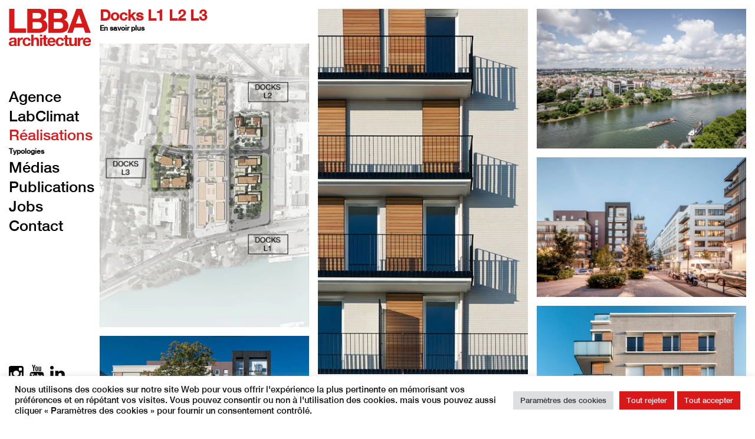

--- FILE ---
content_type: text/html; charset=UTF-8
request_url: https://lbba-architecture.com/portfolio/logements-docks-l1-l2-vitry
body_size: 36434
content:
<!DOCTYPE html><html lang="fr-FR"><head><meta charset="UTF-8" /><meta name="viewport" content="width=device-width" /><link rel="profile" href="http://gmpg.org/xfn/11"><link rel="pingback" href="https://lbba-architecture.com/xmlrpc.php"><link rel="stylesheet" type="text/css" href="https://lbba-architecture.com/wp-content/themes/LBB2/style.css" /><title>LBBA-architecture - Docks L1 L2 L3</title>
<!--[if lt IE 9]> <script src="https://lbba-architecture.com/wp-content/themes/LBB2/js/html5.js"></script> <![endif]--><meta name='robots' content='index, follow, max-image-preview:large, max-snippet:-1, max-video-preview:-1' /><style>img:is([sizes="auto" i], [sizes^="auto," i]) { contain-intrinsic-size: 3000px 1500px }</style><link rel="canonical" href="https://lbba-architecture.com/portfolio/logements-docks-l1-l2-vitry" /><meta property="og:locale" content="fr_FR" /><meta property="og:type" content="article" /><meta property="og:title" content="Docks L1 L2 L3 - LBBA-architecture" /><meta property="og:description" content="Organisés le long de cheminements piétons, passage semi-couvert ou rez-de-chaussée commercial, ces deux îlots de logement en accession dans la Zac Port-à-l’Anglais à Vitry répondent aux multiples échelles du site. Le long d’un mail dessiné dans le projet de restructuration du quartier, les îlots L1 et L2 se font face sur une place urbaine centrale [&hellip;]" /><meta property="og:url" content="https://lbba-architecture.com/portfolio/logements-docks-l1-l2-vitry" /><meta property="og:site_name" content="LBBA-architecture" /><meta property="article:modified_time" content="2023-11-20T11:29:51+00:00" /><meta property="og:image" content="https://lbba-architecture.com/wp-content/uploads/2018/01/Image-présentation-projet_site_LBB_Lobjoy-Bouvier-Boisseau_Docks-L1-L2_Vitry.jpg" /><meta property="og:image:width" content="1150" /><meta property="og:image:height" content="1300" /><meta property="og:image:type" content="image/jpeg" /><meta name="twitter:card" content="summary_large_image" /><meta name="twitter:label1" content="Durée de lecture estimée" /><meta name="twitter:data1" content="3 minutes" /> <script type="application/ld+json" class="yoast-schema-graph">{"@context":"https://schema.org","@graph":[{"@type":"WebPage","@id":"https://lbba-architecture.com/portfolio/logements-docks-l1-l2-vitry","url":"https://lbba-architecture.com/portfolio/logements-docks-l1-l2-vitry","name":"Docks L1 L2 L3 - LBBA-architecture","isPartOf":{"@id":"https://lbba-architecture.com/#website"},"primaryImageOfPage":{"@id":"https://lbba-architecture.com/portfolio/logements-docks-l1-l2-vitry#primaryimage"},"image":{"@id":"https://lbba-architecture.com/portfolio/logements-docks-l1-l2-vitry#primaryimage"},"thumbnailUrl":"https://lbba-architecture.com/wp-content/uploads/2018/01/Image-présentation-projet_site_LBB_Lobjoy-Bouvier-Boisseau_Docks-L1-L2_Vitry.jpg","datePublished":"2011-12-31T23:01:41+00:00","dateModified":"2023-11-20T11:29:51+00:00","breadcrumb":{"@id":"https://lbba-architecture.com/portfolio/logements-docks-l1-l2-vitry#breadcrumb"},"inLanguage":"fr-FR","potentialAction":[{"@type":"ReadAction","target":["https://lbba-architecture.com/portfolio/logements-docks-l1-l2-vitry"]}]},{"@type":"ImageObject","inLanguage":"fr-FR","@id":"https://lbba-architecture.com/portfolio/logements-docks-l1-l2-vitry#primaryimage","url":"https://lbba-architecture.com/wp-content/uploads/2018/01/Image-présentation-projet_site_LBB_Lobjoy-Bouvier-Boisseau_Docks-L1-L2_Vitry.jpg","contentUrl":"https://lbba-architecture.com/wp-content/uploads/2018/01/Image-présentation-projet_site_LBB_Lobjoy-Bouvier-Boisseau_Docks-L1-L2_Vitry.jpg","width":1150,"height":1300},{"@type":"BreadcrumbList","@id":"https://lbba-architecture.com/portfolio/logements-docks-l1-l2-vitry#breadcrumb","itemListElement":[{"@type":"ListItem","position":1,"name":"Accueil","item":"https://lbba-architecture.com/"},{"@type":"ListItem","position":2,"name":"Docks L1 L2 L3"}]},{"@type":"WebSite","@id":"https://lbba-architecture.com/#website","url":"https://lbba-architecture.com/","name":"LBBA-architecture","description":"Architectes Urbanistes Associés","publisher":{"@id":"https://lbba-architecture.com/#organization"},"potentialAction":[{"@type":"SearchAction","target":{"@type":"EntryPoint","urlTemplate":"https://lbba-architecture.com/?s={search_term_string}"},"query-input":{"@type":"PropertyValueSpecification","valueRequired":true,"valueName":"search_term_string"}}],"inLanguage":"fr-FR"},{"@type":"Organization","@id":"https://lbba-architecture.com/#organization","name":"LBBA architecture","url":"https://lbba-architecture.com/","logo":{"@type":"ImageObject","inLanguage":"fr-FR","@id":"https://lbba-architecture.com/#/schema/logo/image/","url":"https://lbba-architecture.com/wp-content/uploads/2022/07/lbba.svg","contentUrl":"https://lbba-architecture.com/wp-content/uploads/2022/07/lbba.svg","width":"2500","height":"2000","caption":"LBBA architecture"},"image":{"@id":"https://lbba-architecture.com/#/schema/logo/image/"},"sameAs":["https://www.linkedin.com/company/lbba-architecture","https://www.youtube.com/channel/UCePQV1z_G2viV_UE9X2ku6g"]}]}</script> <link rel='dns-prefetch' href='//maxcdn.bootstrapcdn.com' /><link rel='stylesheet' id='wp-block-library-css' href='https://lbba-architecture.com/wp-includes/css/dist/block-library/style.min.css' type='text/css' media='all' /><style id='classic-theme-styles-inline-css' type='text/css'>/*! This file is auto-generated */
.wp-block-button__link{color:#fff;background-color:#32373c;border-radius:9999px;box-shadow:none;text-decoration:none;padding:calc(.667em + 2px) calc(1.333em + 2px);font-size:1.125em}.wp-block-file__button{background:#32373c;color:#fff;text-decoration:none}</style><style id='global-styles-inline-css' type='text/css'>:root{--wp--preset--aspect-ratio--square: 1;--wp--preset--aspect-ratio--4-3: 4/3;--wp--preset--aspect-ratio--3-4: 3/4;--wp--preset--aspect-ratio--3-2: 3/2;--wp--preset--aspect-ratio--2-3: 2/3;--wp--preset--aspect-ratio--16-9: 16/9;--wp--preset--aspect-ratio--9-16: 9/16;--wp--preset--color--black: #000000;--wp--preset--color--cyan-bluish-gray: #abb8c3;--wp--preset--color--white: #ffffff;--wp--preset--color--pale-pink: #f78da7;--wp--preset--color--vivid-red: #cf2e2e;--wp--preset--color--luminous-vivid-orange: #ff6900;--wp--preset--color--luminous-vivid-amber: #fcb900;--wp--preset--color--light-green-cyan: #7bdcb5;--wp--preset--color--vivid-green-cyan: #00d084;--wp--preset--color--pale-cyan-blue: #8ed1fc;--wp--preset--color--vivid-cyan-blue: #0693e3;--wp--preset--color--vivid-purple: #9b51e0;--wp--preset--gradient--vivid-cyan-blue-to-vivid-purple: linear-gradient(135deg,rgba(6,147,227,1) 0%,rgb(155,81,224) 100%);--wp--preset--gradient--light-green-cyan-to-vivid-green-cyan: linear-gradient(135deg,rgb(122,220,180) 0%,rgb(0,208,130) 100%);--wp--preset--gradient--luminous-vivid-amber-to-luminous-vivid-orange: linear-gradient(135deg,rgba(252,185,0,1) 0%,rgba(255,105,0,1) 100%);--wp--preset--gradient--luminous-vivid-orange-to-vivid-red: linear-gradient(135deg,rgba(255,105,0,1) 0%,rgb(207,46,46) 100%);--wp--preset--gradient--very-light-gray-to-cyan-bluish-gray: linear-gradient(135deg,rgb(238,238,238) 0%,rgb(169,184,195) 100%);--wp--preset--gradient--cool-to-warm-spectrum: linear-gradient(135deg,rgb(74,234,220) 0%,rgb(151,120,209) 20%,rgb(207,42,186) 40%,rgb(238,44,130) 60%,rgb(251,105,98) 80%,rgb(254,248,76) 100%);--wp--preset--gradient--blush-light-purple: linear-gradient(135deg,rgb(255,206,236) 0%,rgb(152,150,240) 100%);--wp--preset--gradient--blush-bordeaux: linear-gradient(135deg,rgb(254,205,165) 0%,rgb(254,45,45) 50%,rgb(107,0,62) 100%);--wp--preset--gradient--luminous-dusk: linear-gradient(135deg,rgb(255,203,112) 0%,rgb(199,81,192) 50%,rgb(65,88,208) 100%);--wp--preset--gradient--pale-ocean: linear-gradient(135deg,rgb(255,245,203) 0%,rgb(182,227,212) 50%,rgb(51,167,181) 100%);--wp--preset--gradient--electric-grass: linear-gradient(135deg,rgb(202,248,128) 0%,rgb(113,206,126) 100%);--wp--preset--gradient--midnight: linear-gradient(135deg,rgb(2,3,129) 0%,rgb(40,116,252) 100%);--wp--preset--font-size--small: 13px;--wp--preset--font-size--medium: 20px;--wp--preset--font-size--large: 36px;--wp--preset--font-size--x-large: 42px;--wp--preset--spacing--20: 0.44rem;--wp--preset--spacing--30: 0.67rem;--wp--preset--spacing--40: 1rem;--wp--preset--spacing--50: 1.5rem;--wp--preset--spacing--60: 2.25rem;--wp--preset--spacing--70: 3.38rem;--wp--preset--spacing--80: 5.06rem;--wp--preset--shadow--natural: 6px 6px 9px rgba(0, 0, 0, 0.2);--wp--preset--shadow--deep: 12px 12px 50px rgba(0, 0, 0, 0.4);--wp--preset--shadow--sharp: 6px 6px 0px rgba(0, 0, 0, 0.2);--wp--preset--shadow--outlined: 6px 6px 0px -3px rgba(255, 255, 255, 1), 6px 6px rgba(0, 0, 0, 1);--wp--preset--shadow--crisp: 6px 6px 0px rgba(0, 0, 0, 1);}:where(.is-layout-flex){gap: 0.5em;}:where(.is-layout-grid){gap: 0.5em;}body .is-layout-flex{display: flex;}.is-layout-flex{flex-wrap: wrap;align-items: center;}.is-layout-flex > :is(*, div){margin: 0;}body .is-layout-grid{display: grid;}.is-layout-grid > :is(*, div){margin: 0;}:where(.wp-block-columns.is-layout-flex){gap: 2em;}:where(.wp-block-columns.is-layout-grid){gap: 2em;}:where(.wp-block-post-template.is-layout-flex){gap: 1.25em;}:where(.wp-block-post-template.is-layout-grid){gap: 1.25em;}.has-black-color{color: var(--wp--preset--color--black) !important;}.has-cyan-bluish-gray-color{color: var(--wp--preset--color--cyan-bluish-gray) !important;}.has-white-color{color: var(--wp--preset--color--white) !important;}.has-pale-pink-color{color: var(--wp--preset--color--pale-pink) !important;}.has-vivid-red-color{color: var(--wp--preset--color--vivid-red) !important;}.has-luminous-vivid-orange-color{color: var(--wp--preset--color--luminous-vivid-orange) !important;}.has-luminous-vivid-amber-color{color: var(--wp--preset--color--luminous-vivid-amber) !important;}.has-light-green-cyan-color{color: var(--wp--preset--color--light-green-cyan) !important;}.has-vivid-green-cyan-color{color: var(--wp--preset--color--vivid-green-cyan) !important;}.has-pale-cyan-blue-color{color: var(--wp--preset--color--pale-cyan-blue) !important;}.has-vivid-cyan-blue-color{color: var(--wp--preset--color--vivid-cyan-blue) !important;}.has-vivid-purple-color{color: var(--wp--preset--color--vivid-purple) !important;}.has-black-background-color{background-color: var(--wp--preset--color--black) !important;}.has-cyan-bluish-gray-background-color{background-color: var(--wp--preset--color--cyan-bluish-gray) !important;}.has-white-background-color{background-color: var(--wp--preset--color--white) !important;}.has-pale-pink-background-color{background-color: var(--wp--preset--color--pale-pink) !important;}.has-vivid-red-background-color{background-color: var(--wp--preset--color--vivid-red) !important;}.has-luminous-vivid-orange-background-color{background-color: var(--wp--preset--color--luminous-vivid-orange) !important;}.has-luminous-vivid-amber-background-color{background-color: var(--wp--preset--color--luminous-vivid-amber) !important;}.has-light-green-cyan-background-color{background-color: var(--wp--preset--color--light-green-cyan) !important;}.has-vivid-green-cyan-background-color{background-color: var(--wp--preset--color--vivid-green-cyan) !important;}.has-pale-cyan-blue-background-color{background-color: var(--wp--preset--color--pale-cyan-blue) !important;}.has-vivid-cyan-blue-background-color{background-color: var(--wp--preset--color--vivid-cyan-blue) !important;}.has-vivid-purple-background-color{background-color: var(--wp--preset--color--vivid-purple) !important;}.has-black-border-color{border-color: var(--wp--preset--color--black) !important;}.has-cyan-bluish-gray-border-color{border-color: var(--wp--preset--color--cyan-bluish-gray) !important;}.has-white-border-color{border-color: var(--wp--preset--color--white) !important;}.has-pale-pink-border-color{border-color: var(--wp--preset--color--pale-pink) !important;}.has-vivid-red-border-color{border-color: var(--wp--preset--color--vivid-red) !important;}.has-luminous-vivid-orange-border-color{border-color: var(--wp--preset--color--luminous-vivid-orange) !important;}.has-luminous-vivid-amber-border-color{border-color: var(--wp--preset--color--luminous-vivid-amber) !important;}.has-light-green-cyan-border-color{border-color: var(--wp--preset--color--light-green-cyan) !important;}.has-vivid-green-cyan-border-color{border-color: var(--wp--preset--color--vivid-green-cyan) !important;}.has-pale-cyan-blue-border-color{border-color: var(--wp--preset--color--pale-cyan-blue) !important;}.has-vivid-cyan-blue-border-color{border-color: var(--wp--preset--color--vivid-cyan-blue) !important;}.has-vivid-purple-border-color{border-color: var(--wp--preset--color--vivid-purple) !important;}.has-vivid-cyan-blue-to-vivid-purple-gradient-background{background: var(--wp--preset--gradient--vivid-cyan-blue-to-vivid-purple) !important;}.has-light-green-cyan-to-vivid-green-cyan-gradient-background{background: var(--wp--preset--gradient--light-green-cyan-to-vivid-green-cyan) !important;}.has-luminous-vivid-amber-to-luminous-vivid-orange-gradient-background{background: var(--wp--preset--gradient--luminous-vivid-amber-to-luminous-vivid-orange) !important;}.has-luminous-vivid-orange-to-vivid-red-gradient-background{background: var(--wp--preset--gradient--luminous-vivid-orange-to-vivid-red) !important;}.has-very-light-gray-to-cyan-bluish-gray-gradient-background{background: var(--wp--preset--gradient--very-light-gray-to-cyan-bluish-gray) !important;}.has-cool-to-warm-spectrum-gradient-background{background: var(--wp--preset--gradient--cool-to-warm-spectrum) !important;}.has-blush-light-purple-gradient-background{background: var(--wp--preset--gradient--blush-light-purple) !important;}.has-blush-bordeaux-gradient-background{background: var(--wp--preset--gradient--blush-bordeaux) !important;}.has-luminous-dusk-gradient-background{background: var(--wp--preset--gradient--luminous-dusk) !important;}.has-pale-ocean-gradient-background{background: var(--wp--preset--gradient--pale-ocean) !important;}.has-electric-grass-gradient-background{background: var(--wp--preset--gradient--electric-grass) !important;}.has-midnight-gradient-background{background: var(--wp--preset--gradient--midnight) !important;}.has-small-font-size{font-size: var(--wp--preset--font-size--small) !important;}.has-medium-font-size{font-size: var(--wp--preset--font-size--medium) !important;}.has-large-font-size{font-size: var(--wp--preset--font-size--large) !important;}.has-x-large-font-size{font-size: var(--wp--preset--font-size--x-large) !important;}
:where(.wp-block-post-template.is-layout-flex){gap: 1.25em;}:where(.wp-block-post-template.is-layout-grid){gap: 1.25em;}
:where(.wp-block-columns.is-layout-flex){gap: 2em;}:where(.wp-block-columns.is-layout-grid){gap: 2em;}
:root :where(.wp-block-pullquote){font-size: 1.5em;line-height: 1.6;}</style><link rel='stylesheet' id='lvca-animate-styles-css' href='https://lbba-architecture.com/wp-content/plugins/addons-for-visual-composer/assets/css/animate.css' type='text/css' media='all' /><link rel='stylesheet' id='lvca-frontend-styles-css' href='https://lbba-architecture.com/wp-content/plugins/addons-for-visual-composer/assets/css/lvca-frontend.css' type='text/css' media='all' /><link rel='stylesheet' id='lvca-icomoon-styles-css' href='https://lbba-architecture.com/wp-content/plugins/addons-for-visual-composer/assets/css/icomoon.css' type='text/css' media='all' /><link rel='stylesheet' id='cookie-law-info-css' href='https://lbba-architecture.com/wp-content/plugins/cookie-law-info/legacy/public/css/cookie-law-info-public.css' type='text/css' media='all' /><link rel='stylesheet' id='cookie-law-info-gdpr-css' href='https://lbba-architecture.com/wp-content/plugins/cookie-law-info/legacy/public/css/cookie-law-info-gdpr.css' type='text/css' media='all' /><link rel='stylesheet' id='lvca-accordion-css' href='https://lbba-architecture.com/wp-content/plugins/addons-for-visual-composer/includes/addons/accordion/css/style.css' type='text/css' media='all' /><link rel='stylesheet' id='lvca-slick-css' href='https://lbba-architecture.com/wp-content/plugins/addons-for-visual-composer/assets/css/slick.css' type='text/css' media='all' /><link rel='stylesheet' id='lvca-carousel-css' href='https://lbba-architecture.com/wp-content/plugins/addons-for-visual-composer/includes/addons/carousel/css/style.css' type='text/css' media='all' /><link rel='stylesheet' id='lvca-heading-css' href='https://lbba-architecture.com/wp-content/plugins/addons-for-visual-composer/includes/addons/heading/css/style.css' type='text/css' media='all' /><link rel='stylesheet' id='lvca-odometers-css' href='https://lbba-architecture.com/wp-content/plugins/addons-for-visual-composer/includes/addons/odometers/css/style.css' type='text/css' media='all' /><link rel='stylesheet' id='lvca-piecharts-css' href='https://lbba-architecture.com/wp-content/plugins/addons-for-visual-composer/includes/addons/piecharts/css/style.css' type='text/css' media='all' /><link rel='stylesheet' id='lvca-posts-carousel-css' href='https://lbba-architecture.com/wp-content/plugins/addons-for-visual-composer/includes/addons/posts-carousel/css/style.css' type='text/css' media='all' /><link rel='stylesheet' id='lvca-pricing-table-css' href='https://lbba-architecture.com/wp-content/plugins/addons-for-visual-composer/includes/addons/pricing-table/css/style.css' type='text/css' media='all' /><link rel='stylesheet' id='lvca-services-css' href='https://lbba-architecture.com/wp-content/plugins/addons-for-visual-composer/includes/addons/services/css/style.css' type='text/css' media='all' /><link rel='stylesheet' id='lvca-stats-bar-css' href='https://lbba-architecture.com/wp-content/plugins/addons-for-visual-composer/includes/addons/stats-bar/css/style.css' type='text/css' media='all' /><link rel='stylesheet' id='lvca-tabs-css' href='https://lbba-architecture.com/wp-content/plugins/addons-for-visual-composer/includes/addons/tabs/css/style.css' type='text/css' media='all' /><link rel='stylesheet' id='lvca-team-members-css' href='https://lbba-architecture.com/wp-content/plugins/addons-for-visual-composer/includes/addons/team/css/style.css' type='text/css' media='all' /><link rel='stylesheet' id='lvca-testimonials-css' href='https://lbba-architecture.com/wp-content/plugins/addons-for-visual-composer/includes/addons/testimonials/css/style.css' type='text/css' media='all' /><link rel='stylesheet' id='lvca-flexslider-css' href='https://lbba-architecture.com/wp-content/plugins/addons-for-visual-composer/assets/css/flexslider.css' type='text/css' media='all' /><link rel='stylesheet' id='lvca-testimonials-slider-css' href='https://lbba-architecture.com/wp-content/plugins/addons-for-visual-composer/includes/addons/testimonials-slider/css/style.css' type='text/css' media='all' /><link rel='stylesheet' id='lvca-portfolio-css' href='https://lbba-architecture.com/wp-content/plugins/addons-for-visual-composer/includes/addons/portfolio/css/style.css' type='text/css' media='all' /><link rel='stylesheet' id='lbb-css-css' href='https://lbba-architecture.com/wp-content/themes/LBB2/cool-share/plugin.css' type='text/css' media='all' /><link rel='stylesheet' id='font-awesome-css' href='https://maxcdn.bootstrapcdn.com/font-awesome/4.1.0/css/font-awesome.min.css?ver=6.8.3' type='text/css' media='all' /><link rel='stylesheet' id='photoswipe-css-css' href='https://lbba-architecture.com/wp-content/themes/LBB2/photoSwipe/default-skin/default-skin.css' type='text/css' media='all' /><link rel='stylesheet' id='photoswipe-df-css-css' href='https://lbba-architecture.com/wp-content/themes/LBB2/photoSwipe/photoswipe.css' type='text/css' media='all' /> <script type="text/javascript" src="https://lbba-architecture.com/wp-includes/js/jquery/jquery.min.js" id="jquery-core-js"></script> <script type="text/javascript" src="https://lbba-architecture.com/wp-includes/js/jquery/jquery-migrate.min.js" id="jquery-migrate-js"></script> <script type="text/javascript" src="https://lbba-architecture.com/wp-content/plugins/addons-for-visual-composer/assets/js/jquery.waypoints.min.js" id="lvca-waypoints-js"></script> <script type="text/javascript" id="lvca-frontend-scripts-js-extra">/*  */
var lvca_settings = {"mobile_width":"780","custom_css":".lvca-team-members.lvca-style1 .lvca-team-member .lvca-image-wrapper img {\n    margin: 0;\n    border-radius: 0;\n    width: 100%;\n}\n.lvca-team-members.lvca-style1 .lvca-team-member {\n\n    position: relative;\n    margin: 0 auto 15px;\n}\n.lvca-team-members.lvca-style1 .lvca-team-member .lvca-team-member-text {\n    opacity: 0;\n    position: absolute;\n    bottom: 0;\n    width: 100%;\n    text-align: left;\n    padding-left: calc( 50% - 115px);\n\n}\n.wpb_wrapper .wpb_button, .wpb_wrapper .wpb_content_element, .wpb_wrapper ul.wpb_thumbnails-fluid>li {\nmargin-bottom: 0px;}\n\n.lvca-team-members.lvca-style1 .lvca-team-member:hover .lvca-team-member-text {opacity:  1;}\n.lvca-team-members.lvca-style1 .lvca-team-member .lvca-team-member-text .lvca-title {\n  \/*  margin-bottom: 0;\n    padding-top: 5vh;*\/\n    font-size: calc( 20px + 1.2vw);\n    line-height: calc( 20px + 1.4vw);\nletter-spacing: -0.5px;\ncolor: rgb(215, 25, 25);\n}\n.lvca-team-members .lvca-team-member .lvca-team-member-text .lvca-team-member-position,\n.lvca-team-members .lvca-team-member .lvca-team-member-text .lvca-team-member-position {\n \nfont-size: calc( 16px + 0.3vw);\n    line-height: calc( 16px + 0.5vw);\n    font-weight: 600;\n    font-style: non;\n    color: #fff;\n      letter-spacing: -0.5px;\n}\n.socialPlugin .showSocialButtons, #retour a,  #retour2 a {\n\tfont-size: calc( 16px + 0.3vw);\n\t line-height: calc( 16px + 0.5vw);\n\tcolor: #000000;\n\n}\n.lvca-team-members.lvca-style1 .lvca-team-member:hover .lvca-image-wrapper img {\n    opacity: 0;\n}\n.lvca-team-members .lvca-team-member .lvca-team-member-text .lvca-title {\n    \n    text-transform: none;\n\n}\n.lvca-team-members .lvca-team-member .lvca-team-member-text .lvca-team-member-position {\n\n    font-style: normal;\n\n}\n.lvca-team-members .lvca-team-member .lvca-team-member-text .lvca-team-member-position, .lvca-team-members .lvca-team-member .lvca-team-member-text .lvca-team-member-position {\n\n    color: #000;\n}\n @media (min-width: 768px){\n.socialPlugin .showSocialButtons, #retour a, #retour2 a,.lvca-team-members .lvca-team-member .lvca-team-member-text .lvca-team-member-position {\n    font-size: calc( 8px + 0.3vw);\n line-height: calc( 8px + 0.5vw);\n\t}\n.lvca-team-members.lvca-style1 .lvca-team-member .lvca-team-member-text .lvca-title{\n    font-size: calc( 10px + 1.2vw);\n    line-height: calc( 10px + 1.4vw);\n}\n}\n @media (max-width: 767px){\n.lvca-grid-container .lvca-threecol, .lvca-grid-container .lvca-fourcol, .lvca-grid-container .lvca-fivecol, .lvca-grid-container .lvca-sixcol, .lvca-grid-container .lvca-sevencol, .lvca-grid-container .lvca-eightcol, .lvca-grid-container .lvca-ninecol, .lvca-grid-container .lvca-tencol, .lvca-grid-container .lvca-elevencol, .lvca-grid-container .lvca-twelvecol {\n    width: calc(50% - 30px);\n    float: left;\n    margin-left: 20px;\n}\n .lvca-onefifth {\n    @include grid-column(2, $lvca-mobile-grid);\n    }}\n\n.lvca-team-members.lvca-style1 .lvca-team-member-wrapper {\n\n    padding: 0px; \n}"};
/*  */</script> <script type="text/javascript" src="https://lbba-architecture.com/wp-content/plugins/addons-for-visual-composer/assets/js/lvca-frontend.min.js" id="lvca-frontend-scripts-js"></script> <script type="text/javascript" id="cookie-law-info-js-extra">/*  */
var Cli_Data = {"nn_cookie_ids":["cookielawinfo-checkbox-autres"],"cookielist":[],"non_necessary_cookies":{"fonctionnel":["","filtre"],"performance":["_gat"],"analytics":["","","","_ga","_gid","CONSENT"],"publicite":["","","","","","","VISITOR_INFO1_LIVE","yt-remote-device-id","yt.innertube::requests","yt.innertube::nextId","yt-remote-connected-devices","YSC"]},"ccpaEnabled":"","ccpaRegionBased":"","ccpaBarEnabled":"","strictlyEnabled":["necessary","obligatoire"],"ccpaType":"gdpr","js_blocking":"1","custom_integration":"","triggerDomRefresh":"","secure_cookies":""};
var cli_cookiebar_settings = {"animate_speed_hide":"500","animate_speed_show":"500","background":"#FFF","border":"#b1a6a6c2","border_on":"","button_1_button_colour":"#d71919","button_1_button_hover":"#ac1414","button_1_link_colour":"#fff","button_1_as_button":"1","button_1_new_win":"","button_2_button_colour":"#333","button_2_button_hover":"#292929","button_2_link_colour":"#444","button_2_as_button":"","button_2_hidebar":"","button_3_button_colour":"#d71919","button_3_button_hover":"#ac1414","button_3_link_colour":"#ffffff","button_3_as_button":"1","button_3_new_win":"","button_4_button_colour":"#dedfe0","button_4_button_hover":"#b2b2b3","button_4_link_colour":"#333333","button_4_as_button":"1","button_7_button_colour":"#d71919","button_7_button_hover":"#ac1414","button_7_link_colour":"#fff","button_7_as_button":"1","button_7_new_win":"","font_family":"inherit","header_fix":"","notify_animate_hide":"1","notify_animate_show":"","notify_div_id":"#cookie-law-info-bar","notify_position_horizontal":"right","notify_position_vertical":"bottom","scroll_close":"","scroll_close_reload":"","accept_close_reload":"","reject_close_reload":"","showagain_tab":"","showagain_background":"#fff","showagain_border":"#000","showagain_div_id":"#cookie-law-info-again","showagain_x_position":"100px","text":"#0f0f0f","show_once_yn":"","show_once":"10000","logging_on":"","as_popup":"","popup_overlay":"1","bar_heading_text":"","cookie_bar_as":"banner","popup_showagain_position":"bottom-right","widget_position":"left"};
var log_object = {"ajax_url":"https:\/\/lbba-architecture.com\/wp-admin\/admin-ajax.php"};
/*  */</script> <script type="text/javascript" src="https://lbba-architecture.com/wp-content/plugins/cookie-law-info/legacy/public/js/cookie-law-info-public.js" id="cookie-law-info-js"></script> <script type="text/javascript" src="https://lbba-architecture.com/wp-content/plugins/addons-for-visual-composer/includes/addons/accordion/js/accordion.min.js" id="lvca-accordion-js"></script> <script type="text/javascript" src="https://lbba-architecture.com/wp-content/plugins/addons-for-visual-composer/assets/js/slick.min.js" id="lvca-slick-carousel-js"></script> <script type="text/javascript" src="https://lbba-architecture.com/wp-content/plugins/addons-for-visual-composer/assets/js/jquery.stats.min.js" id="lvca-stats-js"></script> <script type="text/javascript" src="https://lbba-architecture.com/wp-content/plugins/addons-for-visual-composer/includes/addons/odometers/js/odometer.min.js" id="lvca-odometers-js"></script> <script type="text/javascript" src="https://lbba-architecture.com/wp-content/plugins/addons-for-visual-composer/includes/addons/piecharts/js/piechart.min.js" id="lvca-piecharts-js"></script> <script type="text/javascript" src="https://lbba-architecture.com/wp-content/plugins/addons-for-visual-composer/includes/addons/posts-carousel/js/posts-carousel.min.js" id="lvca-post-carousel-js"></script> <script type="text/javascript" src="https://lbba-architecture.com/wp-content/plugins/addons-for-visual-composer/includes/addons/spacer/js/spacer.min.js" id="lvca-spacer-js"></script> <script type="text/javascript" src="https://lbba-architecture.com/wp-content/plugins/addons-for-visual-composer/includes/addons/services/js/services.min.js" id="lvca-services-js"></script> <script type="text/javascript" src="https://lbba-architecture.com/wp-content/plugins/addons-for-visual-composer/includes/addons/stats-bar/js/stats-bar.min.js" id="lvca-stats-bar-js"></script> <script type="text/javascript" src="https://lbba-architecture.com/wp-content/plugins/addons-for-visual-composer/includes/addons/tabs/js/tabs.min.js" id="lvca-tabs-js"></script> <script type="text/javascript" src="https://lbba-architecture.com/wp-content/plugins/addons-for-visual-composer/assets/js/jquery.flexslider.min.js" id="lvca-flexslider-js"></script> <script type="text/javascript" src="https://lbba-architecture.com/wp-content/plugins/addons-for-visual-composer/includes/addons/testimonials-slider/js/testimonials.min.js" id="lvca-testimonials-slider-js"></script> <script type="text/javascript" src="https://lbba-architecture.com/wp-content/plugins/addons-for-visual-composer/assets/js/isotope.pkgd.min.js" id="lvca-isotope-js"></script> <script type="text/javascript" src="https://lbba-architecture.com/wp-content/plugins/addons-for-visual-composer/assets/js/imagesloaded.pkgd.min.js" id="lvca-imagesloaded-js"></script> <script type="text/javascript" src="https://lbba-architecture.com/wp-content/plugins/addons-for-visual-composer/includes/addons/portfolio/js/portfolio.min.js" id="lvca-portfolio-js"></script> <script></script><link rel="https://api.w.org/" href="https://lbba-architecture.com/wp-json/" /><link rel="EditURI" type="application/rsd+xml" title="RSD" href="https://lbba-architecture.com/xmlrpc.php?rsd" /><meta name="generator" content="WordPress 6.8.3" /><link rel='shortlink' href='https://lbba-architecture.com/?p=803' /><link rel="alternate" title="oEmbed (JSON)" type="application/json+oembed" href="https://lbba-architecture.com/wp-json/oembed/1.0/embed?url=https%3A%2F%2Flbba-architecture.com%2Fportfolio%2Flogements-docks-l1-l2-vitry" /><link rel="alternate" title="oEmbed (XML)" type="text/xml+oembed" href="https://lbba-architecture.com/wp-json/oembed/1.0/embed?url=https%3A%2F%2Flbba-architecture.com%2Fportfolio%2Flogements-docks-l1-l2-vitry&#038;format=xml" /> <script type="text/javascript">(function () {
                window.lvca_fs = {can_use_premium_code: false};
            })();</script> <meta name="cdp-version" content="1.5.0" /><script>function expand(param) {
		param.style.display = (param.style.display == "none") ? "block" : "none";
	}
	function read_toggle(id, more, less) {
		el = document.getElementById("readlink" + id);
		el.innerHTML = (el.innerHTML == more) ? less : more;
		expand(document.getElementById("read" + id));
	}</script><meta name="generator" content="Powered by WPBakery Page Builder - drag and drop page builder for WordPress."/><link rel="icon" href="https://lbba-architecture.com/wp-content/uploads/2022/10/cropped-LOGO-Site-internet-scaled-1-32x32.jpg" sizes="32x32" /><link rel="icon" href="https://lbba-architecture.com/wp-content/uploads/2022/10/cropped-LOGO-Site-internet-scaled-1-192x192.jpg" sizes="192x192" /><link rel="apple-touch-icon" href="https://lbba-architecture.com/wp-content/uploads/2022/10/cropped-LOGO-Site-internet-scaled-1-180x180.jpg" /><meta name="msapplication-TileImage" content="https://lbba-architecture.com/wp-content/uploads/2022/10/cropped-LOGO-Site-internet-scaled-1-270x270.jpg" /><style type="text/css">*[id^='readlink'] {
 font-weight: normal;
 color: #000000;
 background: #ffffff;
 padding: 0px;
 border-bottom: 1px solid #000000;
 -webkit-box-shadow: none !important;
 box-shadow: none !important;
 -webkit-transition: none !important;
}

*[id^='readlink']:hover {
 font-weight: normal;
 color: #dd3333;
 padding: 0px;
 border-bottom: 1px solid #000000;
}

*[id^='readlink']:focus {
 outline: none;
 color: #000000;
}</style><style type="text/css" id="wp-custom-css">html .vc_row-has-fill>.vc_column_container>.vc_column-inner {
    padding-top: 0;
    max-height: 100vh;
}

html .vc_row-has-fill>.vc_column_container>.vc_column-inner img {

    max-height: calc(100vh - 32px);
    width: auto;
}
body:not(.logged-in) .adminonly{
	display:none;
}
ul{
    padding-inline-start: 0;
}
 
body, figure, h1 {
    margin: 0;
}
div#inscription h5{
     font-size: calc(2px + 1.2vw);
line-height: calc(2px + 0w);
    font-weight: 600;
    letter-spacing: -0.03em;
}
div#inscription span{
   font-size: calc(0px + 1.1vw);
line-height: calc(2px + 1.4vw);    font-weight: 600;
	letter-spacing: 0.02em;
   
}
html .flexslider .slides img {
    height: calc(100vh);

}
@media (min-width: 768px){
	.inProgress {

		height: calc((19.2vw * 0.88 - 30px)*1);}
.wpb_wrapper {
    margin-bottom: 0px;
}
.vc_gitem-zone.vc_gitem-zone-a {
height: calc((88vw / 6) - 30px);
}}
.vc_gitem-post-data-source-post_excerpt{display:none;}
.vc_gitem-zone-mini h4 {
        font-size: calc(5px + 1.2vw);
    line-height: calc(5px + 1vw);
}
.single-labclimat .vc_column-inner ul {
       list-style: disc;
       padding: 0 20px;
       font-size: calc(8px + 0.3vw);
       line-height: font-size: calc(15px + 0.3vw);
}
.vc_pageable-slide-wrapper.vc_clearfix::after {
       content: 'Work in Progress';
    display: inline-block;
    background-color: rgb(215, 25, 25);
    /* height: 50px; */
    /* width: 50px; */
    padding: 7vw 0.7vw 0 0;
    position: relative;
    background-repeat: no-repeat;
    background-position: 50% 50%;
    background-size: cover;
    background-clip: border-box;
    box-sizing: border-box;
    overflow: hidden;
    width: calc(16.66666667% - 30px);

    color: white;
    font-weight: 600;
    font-size: calc(2.1vw);
    /* vertical-align: bottom; */
    text-align: right;
}
.inProgress {
 display: inline-block;
    background-color: rgb(215, 25, 25);
    padding: 7vw 0.7vw 0 0;


 
    box-sizing: border-box;
    width: 100%;
  
    color: white;
    font-weight: 600;
    font-size: calc(2.1vw);
   
    text-align: right;


}
.vc_gitem-zone.vc_gitem-zone-c {
    display: none;
}
div#inscription input[type="email"] { font-size: 12px;}
ul#menu-mentions li {
    display: inline-block;
    margin: 0 7px 0 0;
}
h2.lbbnews {
	font-size: calc(12px + 0.3vw);
  line-height: calc(12px + 0.6vw);
}

@media only screen and (min-width: 768px) and (orientation: portrait){
.grid-item.vc_col-sm-2 {
	padding: 0;
	padding-top:15px
}
	
		
	.vc_pageable-slide-wrapper.vc_clearfix::after {
		height: calc((16.66666667vw * 0.88 - 30px)*1);
	}
.grid-item.vc_col-sm-2 > div {

  width: calc(88vw/6 - 15px);
  position: relative;

	overflow: hidden;
	height: calc((88vw/6 - 15px) *1.12 );
}
.grid-item.vc_col-sm-2 > div > img {
  
 
	width: contain;

}}
@media only screen and (max-width: 767px) and (orientation: portrait){
	html .vc_row-has-fill>.vc_column_container>.vc_column-inner {
    padding: 20px;
 
}


	#bandeau_menu img{
		margin: 15px
	}
	.grid.projets {
    margin: 0 0 0 15px;
    width: calc(100vw - 15px);
}
	span#retour2 {
    padding: 10px 0;
    display: inline-block;
}
	.inProgress {

		height: calc((56.2vw - 15px)*1);
	
    padding: 30vw 2vw 0 0;
 
    font-size: calc(7.1vw);

	}	
div#inscription h5 {
  /*  font-size: calc(25px + 1.2vw);
     line-height: calc(27px + 1vw);*/
 font-size: calc(4vh);
    line-height: calc(4vh);
}
	
	div#inscription span {
    /*  font-size: calc(21px + 1.2vw);
     line-height: calc(35px + 1vw);*/
		 font-size: calc(3.35vh);
    line-height: calc(4vh);

}
.vc_pageable-slide-wrapper.vc_clearfix::after {
    
    width: calc(50% - 30px);
    height:  calc(50vw - 30px);
    padding: 20vw 2.7vw 0 0;
    font-size: calc(8.1vw);
}
@media only screen and (max-width: 767px) and (orientation: landscape)
	


{
	
	span#retour2 {
    padding: 16px 0;
    display: inline-block;
}
	div#inscription h5 {
    font-size: calc(5px + 1.2vw);
     line-height: calc(5px + 1vw);
	
}
		
	div#inscription span {
      font-size: calc(5px + 1.2vw);
     line-height: calc(5px + 1vw);
		

}
}
.cookie-notice-container a {
    white-space: initial;
}
#cookie-notice.cookie-notice-visible.cn-effect-slide {
    width:100%;
}
.wpb_gallery_slides li.is-checked {
    width: 100%;
    height: 100vh;
}
html .flexslider .slides img {
    object-fit: cover;
    height: calc(100vh);
    padding: 0px;
}

ul#menu-mentions li {
    display: inline-block;
}
.cli-tab-footer .wt-cli-privacy-accept-btn, .cli-switch input:checked + .cli-slider {
    background-color: rgb(215, 25, 25);
}
.wt-cli-ckyes-brand-logo{
	display:none;
}}
.lvca-grid-container {
    margin-left: -15px;
  
}
/* JOBS retirer les dates des annonces de jobs */
.page-id-97 span.entry-date {
    display: none !important;
}

/* NOUS retirer le survol des carrés blancs dans la page "Nous" */
img[src="https://lbba-architecture.com/wp-content/uploads/2024/04/carre-blanc-300x300-1-230x260.webp"]:hover {
  box-shadow: none !important;
	filter: none !important;
	opacity: 1 !important;
	background: transparent !important;
}

/* JOBS retirer les croix permettant de déplier les annonces de jobs */
#post-8570 .lvca-panel-title::after {
    display: none;
}

/* JOBS personnaliser les titres des annonces de jobs */
#post-8570 .lvca-panel-title {
    font-size: 25px;
    font-weight: bold;
}

/* NOUS personnaliser la marge droite de la partie équipe */
#post-1469 .lvca-team-members {
    width: calc(100% + 50px);
    margin-right: 0px;
}

/* NOUS personnaliser la marge de droite de la partie équipe new */
#post-8270 .lvca-team-members {
    width: calc(100% + 50px);
    margin-right: 0px;
}

/* NOUS personnaliser les marges entre les membres de l'équipe */
@media only screen and (min-width: 801px) {
    .lvca-grid-container.lvca-grid-desktop-6 .lvca-grid-item {
        width: calc(16.66667% - 23.33333px);
        float: left;
        margin-left: 15px;
    }
		.lvca-team-members.lvca-style1 .lvca-team-member {
    		position: relative;
  			margin: 0 auto 12px !important;
	}
}

@media only screen and (max-width: 767px)
{
	/* NOUS personnaliser la marge droite de la partie équipe */
#post-1469 .lvca-team-members {
    width: calc(100% + 40px);
  
}

element.style {
}
@media only screen and (max-width: 767px) {
    #post-1469 .lvca-team-members {
        width: calc(100% + 40px);
    }

.lvca-grid-container {
    margin-left: -20px;}}
/* NOUS personnaliser les marges des textes new */
#post-8270 .wpb_text_column.wpb_content_element {
    padding: 0 15px 0 0 !important;
}</style><noscript><style>.wpb_animate_when_almost_visible { opacity: 1; }</style></noscript><link rel='stylesheet' id='js_composer_front-css'  href='https://lbba-architecture.com/wp-content/plugins/js_composer/assets/css/js_composer.min.css?ver=5.4.7' type='text/css' media='all' /><style type="text/css">#mc_embed_signup{background:#fff; clear:left; font:14px Helvetica,Arial,sans-serif; }</style></head><body class="wp-singular portfolio-template-default single single-portfolio postid-803 wp-theme-LBB2 wpb-js-composer js-comp-ver-7.9 vc_responsive"><div id="wrapper" class="hfeed"><div id="bandeau_menu">
<a href="https://lbba-architecture.com/" title="LBBA-architecture" rel="home"><img data-lazyloaded="1" src="[data-uri]" class="mobillogo" data-src="https://lbba-architecture.com/wp-content/uploads/2022/09/LBBA-optimized.svg"/></a></div>
<a id="hamburger-icon" href="#" title="Menu">
<span class="line line-1"></span>
<span class="line line-2"></span>
<span class="line line-3"></span>
</a><header id="header" role="banner"><section id="branding"><div id="site-title">
<a href="https://lbba-architecture.com/" title="LBBA-architecture" rel="home">
<img data-lazyloaded="1" src="[data-uri]" data-src="https://lbba-architecture.com/wp-content/uploads/2022/09/LBBA-optimized.svg"/>
</a></div></section><div class="menumob"><nav id="menu" role="navigation"
class="hideme post-803 portfolio type-portfolio status-publish has-post-thumbnail hentry portfolio-category-commerce-equipement portfolio-category-logements portfolio-category-mixite"><div class="menu-main-fr-container"><ul id="menu-main-fr" class="menu"><li id="menu-item-1899" class="menu-item menu-item-type-custom menu-item-object-custom menu-item-has-children menu-item-1899"><a>Agence</a><ul class="sub-menu"><li id="menu-item-1896" class="menu-item menu-item-type-post_type menu-item-object-page menu-item-1896"><a href="https://lbba-architecture.com/agence/nous">Nous</a></li><li id="menu-item-1897" class="menu-item menu-item-type-post_type menu-item-object-page menu-item-1897"><a href="https://lbba-architecture.com/agence/vous">Vous</a></li><li id="menu-item-1898" class="menu-item menu-item-type-post_type menu-item-object-page menu-item-1898"><a href="https://lbba-architecture.com/agence/savoir-faire">Savoir-faire</a></li></ul></li><li id="menu-item-6666" class="menu-item menu-item-type-post_type menu-item-object-page menu-item-6666"><a href="https://lbba-architecture.com/agence/labclimat">LabClimat</a></li><li id="menu-item-90" class="menu-item menu-item-type-post_type menu-item-object-page menu-item-90"><a href="https://lbba-architecture.com/realisations">Réalisations</a></li><li id="menu-item-101" class="menu-item menu-item-type-post_type menu-item-object-page menu-item-101"><a href="https://lbba-architecture.com/medias">Médias</a></li><li id="menu-item-100" class="menu-item menu-item-type-post_type menu-item-object-page menu-item-100"><a href="https://lbba-architecture.com/publications">Publications</a></li><li id="menu-item-8613" class="menu-item menu-item-type-post_type menu-item-object-page menu-item-8613"><a href="https://lbba-architecture.com/recrutement">Jobs</a></li><li id="menu-item-102" class="menu-item menu-item-type-post_type menu-item-object-page menu-item-102"><a href="https://lbba-architecture.com/contact">Contact</a></li></ul></div><ul class="sub-menu filter-button-group" id="sub90"><li class="sous_menu"  id="filtre-1"><span class="bold">Typologies</span><ul class="invisible"><li data-filter=".logements" class="filter logements">Logements</li><li data-filter=".bureaux" class="filter bureaux">Bureaux</li><li data-filter=".rehabilitations" class="filter rehabilitations">Réhabilitations</li><li data-filter=".mobilite" class="filter mobilite">Mobilité</li><li data-filter=".commerce-equipement" class="filter commerce-equipement">Commerce Equipement</li><li data-filter=".industrie" class="filter industrie">Industrie</li><li data-filter=".tours" class="filter tours">Tours</li><li data-filter=".urbanisme-paysage" class="filter urbanisme-paysage">Urbanisme Paysage</li><li data-filter=".design" class="filter design">Design</li><li data-filter=".mixite" class="filter mixite">Mixité</li><li data-filter=".bureau-therapy" class="filter bureau-therapy">Bureau Therapy</li></ul></li></ul></nav><div id="widgets">
<span class="socials opened">
<a class="fa fa-instagram" href="https://www.instagram.com/lbba_architecture/"></a>
<a class="fa fa-youtube" href="https://www.youtube.com/channel/UCePQV1z_G2viV_UE9X2ku6g"></a>
<a class="fa fa-linkedin" href="https://www.linkedin.com/company/lbba-architecture/"></a>
</span><div id="nav_menu-2" class="widget widget_nav_menu"><div class="menu-mentions-container"><ul id="menu-mentions" class="menu"><li id="menu-item-1621" class="menu-item menu-item-type-post_type menu-item-object-page menu-item-privacy-policy menu-item-1621"><a rel="privacy-policy" href="https://lbba-architecture.com/mentions-legales">Mentions légales</a></li><li id="menu-item-6442" class="wt-cli-manage-consent-link menu-item menu-item-type-custom menu-item-object-custom menu-item-6442"><a href="#">Cookies</a></li></ul></div></div></div></div></header><div id="container"><article itemscope itemtype="http://schema.org/Article" class="post portfolio-detail post-803 portfolio type-portfolio status-publish has-post-thumbnail hentry portfolio-category-commerce-equipement portfolio-category-logements portfolio-category-mixite" role="article"
data-filter=["commerce-equipement","logements","mixite"]><div class="grid"><div  class="grid-item grid-sizer vc_col-sm-4"><header><h1>Docks L1 L2 L3</h1></header><div class="enplus"><a class="btplus">En savoir plus</a><div class="hide"><h2>140 logements en accession, 86 logements loyer maîtrisé (en VEFA pour la SNI), activités et commerces</h2><p>Organisés le long de cheminements piétons, passage semi-couvert ou rez-de-chaussée commercial, ces deux îlots de logement en accession dans la Zac Port-à-l’Anglais à Vitry répondent aux multiples échelles du site. Le long d’un mail dessiné dans le projet de restructuration du quartier, les îlots L1 et L2 se font face sur une place urbaine centrale dans le nouveau quartier. L’îlot L1 est organisé en trois volumes parallèles disposés en peigne dont les accès piétons depuis la place à l’Ouest et le parvis à l’Est forment un large passage partiellement couvert qui le traverse de part en part. Celui-ci permet des halls de grande hauteur et valorise les jardins en cœur d’îlot. L’îlot L2 tire parti d’un rez-de-chaussée dédié au commerce pour édifier en surélévation des jardins intérieurs et des terrasses attenantes à de petites maisons dont l’échelle répond au quartier. Vivante et pérenne, l’architecture est marquée par des matériaux contrastés : brique claire et zinc noir.</p><p><strong>Docks L1 et L2</strong></p><div class="details"><p><strong>Maître d’ouvrage</strong> : Bleecker / Fulton<br />
<strong>Mission</strong> : complète<br />
<b>Adresse </b>: Les Docks du Port à l’Anglais, Vitry Sur Seine (94)<br />
<strong>Équipe maîtrise d’œuvre</strong> : BERIM (BET TCE, VRD), Facea (BET TCE Bureaux), Neuveux Rouyer (Paysagiste), Sicra (Entreprise générale logements, commerces), Jean Lefèbvre (Entreprise générale VRD), SPIE-Rabot Dutilleul (Entreprise générale Bureaux et logements L4)<br />
<strong>Surface</strong> : 12 950 m² (Docks L1 et L2) et 6 700 m² (Dock L3)<br />
<strong>Calendrier</strong> : Livré en 2012 (Docks L1 et L2) et 2011 (Dock L3)<br />
<strong>Certifications </strong>: H&amp;E, Profil HPE<br />
<strong>Équipe projet au sein de LBBA</strong> : Guillaume Cavelle, Sophie Le Ménager, Bruno Baudin (Docks L1 et L2) / Bruno Baudin, Sophie Le Ménager (Dock L3)<br />
<strong>Photographies</strong> : JP Caulliez</p><p><strong>Dock L3</strong></p></div><p>Dans le cadre de la Zac Port-à-l’Anglais de Vitry, cet ensemble de logements à loyer maîtrisé joue sur le contraste entre volumes hauts et bas pour développer l’identité et la convivialité d’un habitat collectif. Situés dans la partie sud du site, et accessibles depuis une placette urbaine, les bâtiments s’articulent autour d’un espace intérieur largement paysagé qui donne accès aux trois halls. Le contraste recherché entre les volumes bas en brique sombre et les volumes hauts en enduit clair, la perspective étroite ménagée entre les bâtiments depuis la placette, le jeu des balcons et des terrasses successives, au sud vers le square et les vues Seine, et la qualité des espaces extérieurs en rez-de-chaussée construisent une identité forte de l’écriture architecturale et permettent la convivialité des espaces communs et une grande qualité d’usage aux logements.</p><p><a href="https://lbba-architecture.com/wp-content/uploads/2018/01/A5_VITRY_LBBA_0723_web.pdf" target="_blank" rel="noopener">Téléchargez le livret A5.</a></p></div></div> <script>jQuery( document ).ready(function() {

  var url = 'https://lbba-architecture.com/portfolio/logements-docks-l1-l2-vitry';

var options = {

    twitter: {
  text: "Docks L1 L2 L3 – 140 logements en accession, 86 logements loyer maîtrisé (en VEFA pour la SNI), activités et commerces ",
        via: 'LOBJOY BOUVIER BOISSEAU'
    },

    facebook : true,
    googlePlus : true
};
jQuery('#partager').shareButtons(url, options);
});</script> <div class="liens"></span></div></div><div class="demo-gallery" data-pswp-uid="1"><figure class="grid-item vc_col-sm-4">
<a href="https://lbba-architecture.com/wp-content/uploads/2018/02/docks-l1-docks-l2_7.jpg"
data-size="382x666" data-med="https://lbba-architecture.com/wp-content/uploads/2018/02/docks-l1-docks-l2_7.jpg" data-med-size="172x300" data-author="description"/> <img data-lazyloaded="1" data-placeholder-resp="382x666" src="[data-uri]" width="382" height="666" data-src="https://lbba-architecture.com/wp-content/uploads/2018/02/docks-l1-docks-l2_7.jpg.webp"/>
</a></figure><figure class="grid-item vc_col-sm-4">
<a href="https://lbba-architecture.com/wp-content/uploads/2018/01/VITRY-B1_LBB-Architecture_©11h45_BD-1-1.jpg"
data-size="1500x1000" data-med="https://lbba-architecture.com/wp-content/uploads/2018/01/VITRY-B1_LBB-Architecture_©11h45_BD-1-1-250x300.jpg" data-med-size="250x300" data-author="description"/> <img data-lazyloaded="1" data-placeholder-resp="1500x1000" src="[data-uri]" width="1500" height="1000" data-src="https://lbba-architecture.com/wp-content/uploads/2018/01/VITRY-B1_LBB-Architecture_©11h45_BD-1-1.jpg.webp"/>
</a></figure><figure class="grid-item vc_col-sm-4">
<a href="https://lbba-architecture.com/wp-content/uploads/2018/01/Port-à-langlais_Plan-masse_L1-L2-L3.jpg"
data-size="350x473" data-med="https://lbba-architecture.com/wp-content/uploads/2018/01/Port-à-langlais_Plan-masse_L1-L2-L3-250x300.jpg" data-med-size="250x300" data-author="description"/> <img data-lazyloaded="1" data-placeholder-resp="350x473" src="[data-uri]" width="350" height="473" data-src="https://lbba-architecture.com/wp-content/uploads/2018/01/Port-à-langlais_Plan-masse_L1-L2-L3.jpg.webp"/>
</a></figure><figure class="grid-item vc_col-sm-4">
<a href="https://lbba-architecture.com/wp-content/uploads/2018/01/VITRY-B1_LBB-Architecture_©11h45_BD-12.jpg"
data-size="1500x1000" data-med="https://lbba-architecture.com/wp-content/uploads/2018/01/VITRY-B1_LBB-Architecture_©11h45_BD-12-250x300.jpg" data-med-size="250x300" data-author="description"/> <img data-lazyloaded="1" data-placeholder-resp="1500x1000" src="[data-uri]" width="1500" height="1000" data-src="https://lbba-architecture.com/wp-content/uploads/2018/01/VITRY-B1_LBB-Architecture_©11h45_BD-12.jpg.webp"/>
</a></figure><figure class="grid-item vc_col-sm-4">
<a href="https://lbba-architecture.com/wp-content/uploads/2018/01/PORT-A-LANGLAIS-VITRY-L2_©J-P-CAULLIEZ_-11.jpg"
data-size="850x652" data-med="https://lbba-architecture.com/wp-content/uploads/2018/01/PORT-A-LANGLAIS-VITRY-L2_©J-P-CAULLIEZ_-11-250x300.jpg" data-med-size="250x300" data-author="description"/> <img data-lazyloaded="1" data-placeholder-resp="850x652" src="[data-uri]" width="850" height="652" data-src="https://lbba-architecture.com/wp-content/uploads/2018/01/PORT-A-LANGLAIS-VITRY-L2_©J-P-CAULLIEZ_-11.jpg.webp"/>
</a></figure><figure class="grid-item vc_col-sm-4">
<a href="https://lbba-architecture.com/wp-content/uploads/2018/02/docks-l1-docks-l2_3.jpg"
data-size="1000x666" data-med="https://lbba-architecture.com/wp-content/uploads/2018/02/docks-l1-docks-l2_3.jpg" data-med-size="250x167" data-author="description"/> <img data-lazyloaded="1" data-placeholder-resp="1000x666" src="[data-uri]" width="1000" height="666" data-src="https://lbba-architecture.com/wp-content/uploads/2018/02/docks-l1-docks-l2_3.jpg"/>
</a></figure><figure class="grid-item vc_col-sm-4">
<a href="https://lbba-architecture.com/wp-content/uploads/2018/02/docks-l3_2.jpg"
data-size="813x666" data-med="https://lbba-architecture.com/wp-content/uploads/2018/02/docks-l3_2.jpg" data-med-size="250x205" data-author="description"/> <img data-lazyloaded="1" data-placeholder-resp="813x666" src="[data-uri]" width="813" height="666" data-src="https://lbba-architecture.com/wp-content/uploads/2018/02/docks-l3_2.jpg.webp"/>
</a></figure><figure class="grid-item vc_col-sm-4">
<a href="https://lbba-architecture.com/wp-content/uploads/2018/02/docks-l3_6.jpg"
data-size="443x666" data-med="https://lbba-architecture.com/wp-content/uploads/2018/02/docks-l3_6.jpg" data-med-size="200x300" data-author="description"/> <img data-lazyloaded="1" data-placeholder-resp="443x666" src="[data-uri]" width="443" height="666" data-src="https://lbba-architecture.com/wp-content/uploads/2018/02/docks-l3_6.jpg.webp"/>
</a></figure><figure class="grid-item vc_col-sm-4">
<a href="https://lbba-architecture.com/wp-content/uploads/2018/02/docks-l3_1.jpg"
data-size="1000x595" data-med="https://lbba-architecture.com/wp-content/uploads/2018/02/docks-l3_1.jpg" data-med-size="250x149" data-author="description"/> <img data-lazyloaded="1" data-placeholder-resp="1000x595" src="[data-uri]" width="1000" height="595" data-src="https://lbba-architecture.com/wp-content/uploads/2018/02/docks-l3_1.jpg.webp"/>
</a></figure><figure class="grid-item vc_col-sm-4">
<a href="https://lbba-architecture.com/wp-content/uploads/2018/01/PORT-A-LANGLAIS-VITRY_©J-P-CAULLIEZ_-13.jpg"
data-size="850x526" data-med="https://lbba-architecture.com/wp-content/uploads/2018/01/PORT-A-LANGLAIS-VITRY_©J-P-CAULLIEZ_-13-250x300.jpg" data-med-size="250x300" data-author="description"/> <img data-lazyloaded="1" data-placeholder-resp="850x526" src="[data-uri]" width="850" height="526" data-src="https://lbba-architecture.com/wp-content/uploads/2018/01/PORT-A-LANGLAIS-VITRY_©J-P-CAULLIEZ_-13.jpg"/>
</a></figure><figure class="grid-item vc_col-sm-4">
<a href="https://lbba-architecture.com/wp-content/uploads/2018/01/PORT-A-LANGLAIS-VITRY-L2_©J-P-CAULLIEZ_-6.jpg"
data-size="900x588" data-med="https://lbba-architecture.com/wp-content/uploads/2018/01/PORT-A-LANGLAIS-VITRY-L2_©J-P-CAULLIEZ_-6-250x300.jpg" data-med-size="250x300" data-author="description"/> <img data-lazyloaded="1" data-placeholder-resp="900x588" src="[data-uri]" width="900" height="588" data-src="https://lbba-architecture.com/wp-content/uploads/2018/01/PORT-A-LANGLAIS-VITRY-L2_©J-P-CAULLIEZ_-6.jpg"/>
</a></figure><figure class="grid-item vc_col-sm-4">
<a href="https://lbba-architecture.com/wp-content/uploads/2018/01/PORT-A-LANGLAIS-VITRY-L2_©J-P-CAULLIEZ_-5.jpg"
data-size="634x850" data-med="https://lbba-architecture.com/wp-content/uploads/2018/01/PORT-A-LANGLAIS-VITRY-L2_©J-P-CAULLIEZ_-5-250x300.jpg" data-med-size="250x300" data-author="description"/> <img data-lazyloaded="1" data-placeholder-resp="634x850" src="[data-uri]" width="634" height="850" data-src="https://lbba-architecture.com/wp-content/uploads/2018/01/PORT-A-LANGLAIS-VITRY-L2_©J-P-CAULLIEZ_-5.jpg"/>
</a></figure><figure class="grid-item vc_col-sm-4">
<a href="https://lbba-architecture.com/wp-content/uploads/2018/02/docks-l1-docks-l2_5.jpg"
data-size="442x666" data-med="https://lbba-architecture.com/wp-content/uploads/2018/02/docks-l1-docks-l2_5.jpg" data-med-size="199x300" data-author="description"/> <img data-lazyloaded="1" data-placeholder-resp="442x666" src="[data-uri]" width="442" height="666" data-src="https://lbba-architecture.com/wp-content/uploads/2018/02/docks-l1-docks-l2_5.jpg"/>
</a></figure><figure class="grid-item vc_col-sm-4">
<a href="https://lbba-architecture.com/wp-content/uploads/2018/01/PORT-A-LANGLAIS-VITRY-L3_©J-P-CAULLIEZ_-8.jpg"
data-size="850x572" data-med="https://lbba-architecture.com/wp-content/uploads/2018/01/PORT-A-LANGLAIS-VITRY-L3_©J-P-CAULLIEZ_-8-250x300.jpg" data-med-size="250x300" data-author="description"/> <img data-lazyloaded="1" data-placeholder-resp="850x572" src="[data-uri]" width="850" height="572" data-src="https://lbba-architecture.com/wp-content/uploads/2018/01/PORT-A-LANGLAIS-VITRY-L3_©J-P-CAULLIEZ_-8.jpg.webp"/>
</a></figure></div></div></article><section id="content" role="main"><div class="grid projets hide" ><div class="grid-sizer vc_col-sm-2"></div><div  class="grid-item vc_col-sm-2 star bureaux logements mixite rehabilitations "><div>
<img data-lazyloaded="1" data-placeholder-resp="230x260" src="[data-uri]" width="230" height="260" data-src="https://lbba-architecture.com/wp-content/uploads/2022/08/Barbette_Couverture_Site-Web.jpg" class="attachment-thumbnail size-thumbnail wp-post-image" alt="" decoding="async" />
<a href="https://lbba-architecture.com/portfolio/transformation-barbette-marais" class="projet_link"><div class="cache"><h5 class="entry-title ">Barbette</h5></div></a></div></div><div  class="grid-item vc_col-sm-2 star bureau-therapy bureaux rehabilitations "><div>
<img data-lazyloaded="1" data-placeholder-resp="230x260" src="data:image/svg+xml,%3Csvg%20xmlns%3D%22http%3A%2F%2Fwww.w3.org%2F2000%2Fsvg%22%20width%3D%22230%22%20height%3D%22260%22%20viewBox%3D%220%200%20230%20260%22%3E%3Cfilter%20id%3D%22c%22%3E%3CfeGaussianBlur%20stdDeviation%3D%2255%22%20%2F%3E%3C%2Ffilter%3E%3Cpath%20fill%3D%22%237052c0%22%20d%3D%22M0%200h408v176H0z%22%2F%3E%3Cg%20filter%3D%27url(%23c)%27%20fill-opacity%3D%27.5%27%3E%3Cellipse%20fill%3D%22%23434260%22%20fill-opacity%3D%22.5%22%20rx%3D%221%22%20ry%3D%221%22%20transform%3D%22matrix(-50.45233%20-31.94023%2077.14682%20-121.86%20124.8%2074)%22%2F%3E%3Cellipse%20fill%3D%22%238c7eff%22%20fill-opacity%3D%22.5%22%20rx%3D%221%22%20ry%3D%221%22%20transform%3D%22rotate(-14.1%20692.1%20-1508.6)%20scale(69.85693%20333.17607)%22%2F%3E%3Cellipse%20fill%3D%22%23d95aaf%22%20fill-opacity%3D%22.5%22%20rx%3D%221%22%20ry%3D%221%22%20transform%3D%22rotate(108.5%20-34%2048)%20scale(375.02672%2049.05101)%22%2F%3E%3Cellipse%20fill%3D%22%235c3fe1%22%20fill-opacity%3D%22.5%22%20rx%3D%221%22%20ry%3D%221%22%20transform%3D%22matrix(61.92895%20-.90221%201.91006%20131.10823%20264%20118)%22%2F%3E%3C%2Fg%3E%3C%2Fsvg%3E" width="230" height="260" data-src="https://lbba-architecture.com/wp-content/uploads/2023/11/So-Pop_Miniature_Site-web-230x260.jpg" class="attachment-thumbnail size-thumbnail wp-post-image" alt="" decoding="async" />
<a href="https://lbba-architecture.com/portfolio/francois-ory-montrouge" class="projet_link"><div class="cache"><h5 class="entry-title ">François Ory</h5></div></a></div></div><div  class="grid-item vc_col-sm-2 star bureaux design "><div>
<img data-lazyloaded="1" data-placeholder-resp="230x260" src="data:image/svg+xml,%3Csvg%20xmlns%3D%22http%3A%2F%2Fwww.w3.org%2F2000%2Fsvg%22%20width%3D%22230%22%20height%3D%22260%22%20viewBox%3D%220%200%20230%20260%22%3E%3Cfilter%20id%3D%22c%22%3E%3CfeGaussianBlur%20stdDeviation%3D%2255%22%20%2F%3E%3C%2Ffilter%3E%3Cpath%20fill%3D%22%239d9d9e%22%20d%3D%22M0%200h229v260H0z%22%2F%3E%3Cg%20filter%3D%27url(%23c)%27%20fill-opacity%3D%27.5%27%3E%3Cellipse%20fill%3D%22%23494753%22%20fill-opacity%3D%22.5%22%20rx%3D%221%22%20ry%3D%221%22%20transform%3D%22matrix(-5.35894%2037.74056%20-163.64416%20-23.2365%2093.6%20.5)%22%2F%3E%3Cellipse%20fill%3D%22%23e5e5e4%22%20fill-opacity%3D%22.5%22%20rx%3D%221%22%20ry%3D%221%22%20transform%3D%22rotate(-10.5%20817.5%20-784.5)%20scale(106.56693%2064.24275)%22%2F%3E%3Cellipse%20fill%3D%22%23555554%22%20fill-opacity%3D%22.5%22%20rx%3D%221%22%20ry%3D%221%22%20transform%3D%22matrix(81.35362%2060.27348%20-23.76661%2032.07878%2020.7%20225.7)%22%2F%3E%3Cpath%20fill%3D%22%23656564%22%20fill-opacity%3D%22.5%22%20d%3D%22M103.7%20249.3L280.3%20185l21.2%2058.3-176.6%2064.2z%22%2F%3E%3C%2Fg%3E%3C%2Fsvg%3E" width="230" height="260" data-src="https://lbba-architecture.com/wp-content/uploads/2022/08/So_Pop_LBBA-Architecture©-Baptiste-LOBJOY_HD_-27-230x260.jpg.webp" class="attachment-thumbnail size-thumbnail wp-post-image" alt="" decoding="async" />
<a href="https://lbba-architecture.com/portfolio/fructidor-saint-ouen" class="projet_link"><div class="cache"><h5 class="entry-title ">So Pop</h5></div></a></div></div><div  class="grid-item vc_col-sm-2 star bureaux design rehabilitations "><div>
<img data-lazyloaded="1" data-placeholder-resp="230x260" src="data:image/svg+xml,%3Csvg%20xmlns%3D%22http%3A%2F%2Fwww.w3.org%2F2000%2Fsvg%22%20width%3D%22230%22%20height%3D%22260%22%20viewBox%3D%220%200%20230%20260%22%3E%3Cfilter%20id%3D%22b%22%3E%3CfeGaussianBlur%20stdDeviation%3D%2212%22%20%2F%3E%3C%2Ffilter%3E%3Cpath%20fill%3D%22%23999899%22%20d%3D%22M0%200h229v260H0z%22%2F%3E%3Cg%20filter%3D%22url(%23b)%22%20transform%3D%22translate(.5%20.5)%20scale(1.01563)%22%20fill-opacity%3D%22.5%22%3E%3Cellipse%20fill%3D%22%23ebebef%22%20rx%3D%221%22%20ry%3D%221%22%20transform%3D%22rotate(107%2047.3%2054)%20scale(58.8904%20186.94404)%22%2F%3E%3Cellipse%20fill%3D%22%235c5d5c%22%20rx%3D%221%22%20ry%3D%221%22%20transform%3D%22matrix(-8.68762%2060.24865%20-207.91177%20-29.98005%2080.6%20170.7)%22%2F%3E%3Cellipse%20fill%3D%22%23484848%22%20cx%3D%22172%22%20cy%3D%22203%22%20rx%3D%2289%22%20ry%3D%2218%22%2F%3E%3Cpath%20fill%3D%22%23f3f3f1%22%20d%3D%22M133.2%2014.3l-138%202.4-.4-29%20138-2.4z%22%2F%3E%3C%2Fg%3E%3C%2Fsvg%3E" width="230" height="260" data-src="https://lbba-architecture.com/wp-content/uploads/2023/12/157-CDG_Miniature_Site-web-V2-230x260.jpg.webp" class="attachment-thumbnail size-thumbnail wp-post-image" alt="" decoding="async" />
<a href="https://lbba-architecture.com/portfolio/restructuration-157-cdg-neuilly" class="projet_link"><div class="cache"><h5 class="entry-title ">157 Charles de Gaulle</h5></div></a></div></div><div  class="grid-item vc_col-sm-2 star bureaux design "><div>
<img data-lazyloaded="1" data-placeholder-resp="230x260" src="[data-uri]" width="230" height="260" data-src="https://lbba-architecture.com/wp-content/uploads/2022/01/16.18_Pergolese_Paris-16e_LBB-ARCHITECTURE-©Cyrus-Cornut_HD_06-230x260.jpg.webp" class="attachment-thumbnail size-thumbnail wp-post-image" alt="" decoding="async" />
<a href="https://lbba-architecture.com/portfolio/pergolese-paris" class="projet_link"><div class="cache"><h5 class="entry-title ">Pergolèse</h5></div></a></div></div><div  class="grid-item vc_col-sm-2 star bureaux commerce-equipement design mixite rehabilitations "><div>
<img data-lazyloaded="1" data-placeholder-resp="230x260" src="[data-uri]" width="230" height="260" data-src="https://lbba-architecture.com/wp-content/uploads/2019/03/Miniature_168-CDG-scaled-230x260.jpg.webp" class="attachment-thumbnail size-thumbnail wp-post-image" alt="" decoding="async" />
<a href="https://lbba-architecture.com/portfolio/168-cdg-neuilly" class="projet_link"><div class="cache"><h5 class="entry-title ">168 Charles de Gaulle</h5></div></a></div></div><div  class="grid-item vc_col-sm-2 star bureaux rehabilitations "><div>
<img data-lazyloaded="1" data-placeholder-resp="230x260" src="[data-uri]" width="230" height="260" data-src="https://lbba-architecture.com/wp-content/uploads/2018/01/patron-miniatures-scaled-230x260.jpg.webp" class="attachment-thumbnail size-thumbnail wp-post-image" alt="" decoding="async" />
<a href="https://lbba-architecture.com/portfolio/chrysalide-saint-etienne" class="projet_link"><div class="cache"><h5 class="entry-title ">Chrysalide</h5></div></a></div></div><div  class="grid-item vc_col-sm-2 bureau-therapy bureaux rehabilitations "><div>
<img data-lazyloaded="1" data-placeholder-resp="230x260" src="[data-uri]" width="230" height="260" data-src="https://lbba-architecture.com/wp-content/uploads/2018/01/Kupka_Puteaux_Couv-230x260.jpg.webp" class="attachment-thumbnail size-thumbnail wp-post-image" alt="" decoding="async" />
<a href="https://lbba-architecture.com/portfolio/bureaux-kupka" class="projet_link"><div class="cache"><h5 class="entry-title ">Kupka C</h5></div></a></div></div><div  class="grid-item vc_col-sm-2 star bureaux rehabilitations "><div>
<img data-lazyloaded="1" data-placeholder-resp="230x260" src="[data-uri]" width="230" height="260" data-src="https://lbba-architecture.com/wp-content/uploads/2018/01/16.17_21-29-rue-des-3-Fontanot_Nanterre-92_LBB-Architecture©11H45-9-scaled-230x260.jpg.webp" class="attachment-thumbnail size-thumbnail wp-post-image" alt="21-29 rue des 3 Fontanot LBB Architecture ©11H45" decoding="async" />
<a href="https://lbba-architecture.com/portfolio/pesaro-fontanot-nanterre" class="projet_link"><div class="cache"><h5 class="entry-title ">Les terrasses de Nanterre</h5></div></a></div></div><div  class="grid-item vc_col-sm-2 star commerce-equipement logements mixite "><div>
<img data-lazyloaded="1" data-placeholder-resp="230x260" src="data:image/svg+xml,%3Csvg%20xmlns%3D%22http%3A%2F%2Fwww.w3.org%2F2000%2Fsvg%22%20width%3D%22230%22%20height%3D%22260%22%20viewBox%3D%220%200%20230%20260%22%3E%3Cfilter%20id%3D%22b%22%3E%3CfeGaussianBlur%20stdDeviation%3D%2212%22%20%2F%3E%3C%2Ffilter%3E%3Cpath%20fill%3D%22%23748579%22%20d%3D%22M0%200h229v260H0z%22%2F%3E%3Cg%20filter%3D%22url(%23b)%22%20transform%3D%22translate(.5%20.5)%20scale(1.01563)%22%20fill-opacity%3D%22.5%22%3E%3Cellipse%20fill%3D%22%23c1b1bb%22%20rx%3D%221%22%20ry%3D%221%22%20transform%3D%22matrix(38.91092%2014.90232%20-21.73753%2056.7581%20108.5%2094.9)%22%2F%3E%3Cellipse%20fill%3D%22%2341b493%22%20rx%3D%221%22%20ry%3D%221%22%20transform%3D%22matrix(-88.42527%2040.76755%20-25.12697%20-54.50067%20185.8%20208.9)%22%2F%3E%3Cellipse%20fill%3D%22%23797a18%22%20rx%3D%221%22%20ry%3D%221%22%20transform%3D%22matrix(-6.87655%2035.47898%20-142.87563%20-27.69223%20179.1%2013.2)%22%2F%3E%3Cellipse%20fill%3D%22%234e3e4a%22%20cx%3D%2216%22%20cy%3D%22107%22%20rx%3D%2232%22%20ry%3D%2263%22%2F%3E%3C%2Fg%3E%3C%2Fsvg%3E" width="230" height="260" data-src="https://lbba-architecture.com/wp-content/uploads/2021/01/Massena-Richelieu_Miniature_Site-web-230x260.jpg.webp" class="attachment-thumbnail size-thumbnail wp-post-image" alt="" decoding="async" />
<a href="https://lbba-architecture.com/portfolio/massena-richelieu" class="projet_link"><div class="cache"><h5 class="entry-title ">Masséna-Richelieu</h5></div></a></div></div><div  class="grid-item vc_col-sm-2 star commerce-equipement mobilite "><div>
<img data-lazyloaded="1" data-placeholder-resp="230x260" src="[data-uri]" width="230" height="260" data-src="https://lbba-architecture.com/wp-content/uploads/2017/01/Couv_LBB_Parking-St-Jean-Belcier-230x260.jpg.webp" class="attachment-thumbnail size-thumbnail wp-post-image" alt="" decoding="async" />
<a href="https://lbba-architecture.com/portfolio/parking-gare-bordeaux-belcier" class="projet_link"><div class="cache"><h5 class="entry-title ">Bordeaux &#8211; Parking Gare TGV</h5></div></a></div></div><div  class="grid-item vc_col-sm-2 star bureaux rehabilitations "><div>
<img data-lazyloaded="1" data-placeholder-resp="230x260" src="[data-uri]" width="230" height="260" data-src="https://lbba-architecture.com/wp-content/uploads/2019/03/LOreal_Couv-5-1-230x260.jpg.webp" class="attachment-thumbnail size-thumbnail wp-post-image" alt="" decoding="async" />
<a href="https://lbba-architecture.com/portfolio/le-loft-loreal" class="projet_link"><div class="cache"><h5 class="entry-title ">Le Loft l&rsquo;Oréal</h5></div></a></div></div><div  class="grid-item vc_col-sm-2 star design "><div>
<img data-lazyloaded="1" data-placeholder-resp="230x260" src="data:image/svg+xml,%3Csvg%20xmlns%3D%22http%3A%2F%2Fwww.w3.org%2F2000%2Fsvg%22%20width%3D%22230%22%20height%3D%22260%22%20viewBox%3D%220%200%20230%20260%22%3E%3Cfilter%20id%3D%22b%22%3E%3CfeGaussianBlur%20stdDeviation%3D%2212%22%20%2F%3E%3C%2Ffilter%3E%3Cpath%20fill%3D%22%23fbfbfb%22%20d%3D%22M0%200h229v260H0z%22%2F%3E%3Cg%20filter%3D%22url(%23b)%22%20transform%3D%22translate(.5%20.5)%20scale(1.01563)%22%20fill-opacity%3D%22.5%22%3E%3Cellipse%20fill%3D%22%23cdcdcd%22%20rx%3D%221%22%20ry%3D%221%22%20transform%3D%22rotate(-8.6%20588.6%20-703.5)%20scale(79.38306%2027.95914)%22%2F%3E%3Cpath%20fill%3D%22%23fff%22%20d%3D%22M0%200h126v63H0z%22%2F%3E%3Cellipse%20fill%3D%22%23dbdbdb%22%20cx%3D%22155%22%20cy%3D%2274%22%20rx%3D%2229%22%20ry%3D%2229%22%2F%3E%3Cpath%20fill%3D%22%23fff%22%20d%3D%22M224%20271l17-166.2-152.3-3.6-104.7%20150z%22%2F%3E%3C%2Fg%3E%3C%2Fsvg%3E" width="230" height="260" data-src="https://lbba-architecture.com/wp-content/uploads/2024/09/MINIATURE-1-230x260.png.webp" class="attachment-thumbnail size-thumbnail wp-post-image" alt="" decoding="async" />
<a href="https://lbba-architecture.com/portfolio/cahier-lbba-labdesign-design-architecture-dinterieur" class="projet_link"><div class="cache"><h5 class="entry-title ">Cahier LBBA-LabDesign</h5></div></a></div></div><div  class="grid-item vc_col-sm-2 star design "><div>
<img data-lazyloaded="1" data-placeholder-resp="230x260" src="[data-uri]" width="230" height="260" data-src="https://lbba-architecture.com/wp-content/uploads/2020/09/Couv-230x260.jpg.webp" class="attachment-thumbnail size-thumbnail wp-post-image" alt="" decoding="async" />
<a href="https://lbba-architecture.com/portfolio/archistorm" class="projet_link"><div class="cache"><h5 class="entry-title ">Monographie LBB</h5></div></a></div></div><div  class="grid-item vc_col-sm-2 star bureaux rehabilitations "><div>
<img data-lazyloaded="1" data-placeholder-resp="230x260" src="[data-uri]" width="230" height="260" data-src="https://lbba-architecture.com/wp-content/uploads/2018/05/Couv-15.21.132-rue-des-3Fontanot-©11h45_HD-14--230x260.jpg.webp" class="attachment-thumbnail size-thumbnail wp-post-image" alt="" decoding="async" />
<a href="https://lbba-architecture.com/portfolio/132-fontanot-bureaux-nanterre" class="projet_link"><div class="cache"><h5 class="entry-title ">Dreamview</h5></div></a></div></div><div  class="grid-item vc_col-sm-2 star bureaux design "><div>
<img data-lazyloaded="1" data-placeholder-resp="230x260" src="data:image/svg+xml,%3Csvg%20xmlns%3D%22http%3A%2F%2Fwww.w3.org%2F2000%2Fsvg%22%20width%3D%22230%22%20height%3D%22260%22%20viewBox%3D%220%200%20230%20260%22%3E%3Cfilter%20id%3D%22c%22%3E%3CfeGaussianBlur%20stdDeviation%3D%2255%22%20%2F%3E%3C%2Ffilter%3E%3Cpath%20fill%3D%22%238fafd4%22%20d%3D%22M0%200h229v260H0z%22%2F%3E%3Cg%20filter%3D%27url(%23c)%27%20fill-opacity%3D%27.5%27%3E%3Cellipse%20fill%3D%22%231e70a6%22%20fill-opacity%3D%22.5%22%20rx%3D%221%22%20ry%3D%221%22%20transform%3D%22matrix(52.56686%20-65.87993%2028.17744%2022.48332%2026.7%20259.5)%22%2F%3E%3Cellipse%20fill%3D%22%23c4a38a%22%20fill-opacity%3D%22.5%22%20rx%3D%221%22%20ry%3D%221%22%20transform%3D%22matrix(68.44086%20-84.11325%2036.63937%2029.81254%20180.4%20132)%22%2F%3E%3Cellipse%20fill%3D%22%239de0ff%22%20fill-opacity%3D%22.5%22%20rx%3D%221%22%20ry%3D%221%22%20transform%3D%22matrix(30.79121%2051.00506%20-126.58964%2076.42083%2070.5%2092.7)%22%2F%3E%3Cellipse%20fill%3D%22%23685ab0%22%20fill-opacity%3D%22.5%22%20rx%3D%221%22%20ry%3D%221%22%20transform%3D%22matrix(99.82464%20-67.07937%2010.7926%2016.06108%20186.3%20214.5)%22%2F%3E%3C%2Fg%3E%3C%2Fsvg%3E" width="230" height="260" data-src="https://lbba-architecture.com/wp-content/uploads/2019/08/10.09.NORMA-PUTEAUX_LBB-ARCHITECTURE_©Baptiste-Lobjoy_HD_-31-scaled-e1700059974296-230x260.jpg.webp" class="attachment-thumbnail size-thumbnail wp-post-image" alt="" decoding="async" />
<a href="https://lbba-architecture.com/portfolio/bureaux-puteaux-la-defense" class="projet_link"><div class="cache"><h5 class="entry-title ">Sense // La Norma</h5></div></a></div></div><div  class="grid-item vc_col-sm-2 commerce-equipement logements mixite "><div>
<img data-lazyloaded="1" data-placeholder-resp="230x260" src="[data-uri]" width="230" height="260" data-src="https://lbba-architecture.com/wp-content/uploads/2020/05/Couv-CLichy_Batiment-E-230x260.jpg.webp" class="attachment-thumbnail size-thumbnail wp-post-image" alt="" decoding="async" />
<a href="https://lbba-architecture.com/portfolio/clichy-zac-centre-ville-la-villa" class="projet_link"><div class="cache"><h5 class="entry-title ">Clichy – ZAC Centre-Ville – La Villa</h5></div></a></div></div><div  class="grid-item vc_col-sm-2 bureaux commerce-equipement mixite "><div>
<img data-lazyloaded="1" data-placeholder-resp="230x260" src="[data-uri]" width="230" height="260" data-src="https://lbba-architecture.com/wp-content/uploads/2020/05/Couv-Clichy_Bureaux-230x260.jpg.webp" class="attachment-thumbnail size-thumbnail wp-post-image" alt="" decoding="async" />
<a href="https://lbba-architecture.com/portfolio/clichy-la-nano-tour" class="projet_link"><div class="cache"><h5 class="entry-title ">Clichy – ZAC Centre-Ville – La Nano Tour</h5></div></a></div></div><div  class="grid-item vc_col-sm-2 star bureaux commerce-equipement logements mixite urbanisme-paysage "><div>
<img data-lazyloaded="1" data-placeholder-resp="230x260" src="[data-uri]" width="230" height="260" data-src="https://lbba-architecture.com/wp-content/uploads/2017/01/Couv-Clichy_Urbanisme-1-230x260.jpg" class="attachment-thumbnail size-thumbnail wp-post-image" alt="" decoding="async" />
<a href="https://lbba-architecture.com/portfolio/zac-centre-ville-clichy" class="projet_link"><div class="cache"><h5 class="entry-title ">Clichy – ZAC Centre-Ville</h5></div></a></div></div><div  class="grid-item vc_col-sm-2 commerce-equipement logements mixite "><div>
<img data-lazyloaded="1" data-placeholder-resp="230x260" src="[data-uri]" width="230" height="260" data-src="https://lbba-architecture.com/wp-content/uploads/2020/05/Couv-CLichy_Batiment-CD-1-230x260.jpg.webp" class="attachment-thumbnail size-thumbnail wp-post-image" alt="" decoding="async" />
<a href="https://lbba-architecture.com/portfolio/logements-zac-centre-ville-clichy-langle" class="projet_link"><div class="cache"><h5 class="entry-title ">Clichy – ZAC Centre-Ville – L&rsquo;angle</h5></div></a></div></div><div  class="grid-item vc_col-sm-2 star bureau-therapy bureaux rehabilitations "><div>
<img data-lazyloaded="1" data-placeholder-resp="230x260" src="data:image/svg+xml,%3Csvg%20xmlns%3D%22http%3A%2F%2Fwww.w3.org%2F2000%2Fsvg%22%20width%3D%22230%22%20height%3D%22260%22%20viewBox%3D%220%200%20230%20260%22%3E%3Cfilter%20id%3D%22b%22%3E%3CfeGaussianBlur%20stdDeviation%3D%2212%22%20%2F%3E%3C%2Ffilter%3E%3Cpath%20fill%3D%22%23aeaeae%22%20d%3D%22M0%200h229v260H0z%22%2F%3E%3Cg%20filter%3D%22url(%23b)%22%20transform%3D%22translate(.5%20.5)%20scale(1.01563)%22%20fill-opacity%3D%22.5%22%3E%3Cellipse%20fill%3D%22%23212121%22%20rx%3D%221%22%20ry%3D%221%22%20transform%3D%22rotate(-170.6%2067.8%20113.9)%20scale(36.71207%20149.65021)%22%2F%3E%3Cellipse%20fill%3D%22%23fff%22%20rx%3D%221%22%20ry%3D%221%22%20transform%3D%22matrix(6.04921%20-135.04583%2036.89173%201.65252%20218%2077.5)%22%2F%3E%3Cpath%20fill%3D%22%23dad8e1%22%20d%3D%22M-55.2%20138.1L17.2-50.5%20143.2-2%2070.8%20186.5z%22%2F%3E%3Cellipse%20fill%3D%22%234c4c4c%22%20cx%3D%22118%22%20cy%3D%22236%22%20rx%3D%2249%22%20ry%3D%2250%22%2F%3E%3C%2Fg%3E%3C%2Fsvg%3E" width="230" height="260" data-src="https://lbba-architecture.com/wp-content/uploads/2019/07/14.04.-MSF-–-Av.-Jean-Jaures-Paris-19_LBB-ARCHITECTURE_©-Baptiste-Lobjoy_HD_-8-scaled-e1700060806443-230x260.jpg.webp" class="attachment-thumbnail size-thumbnail wp-post-image" alt="" decoding="async" />
<a href="https://lbba-architecture.com/portfolio/bureaux-medecins-sans-frontieres-paris" class="projet_link"><div class="cache"><h5 class="entry-title ">Médecins sans frontières</h5></div></a></div></div><div  class="grid-item vc_col-sm-2 star bureaux rehabilitations "><div>
<img data-lazyloaded="1" data-placeholder-resp="230x260" src="data:image/svg+xml,%3Csvg%20xmlns%3D%22http%3A%2F%2Fwww.w3.org%2F2000%2Fsvg%22%20width%3D%22230%22%20height%3D%22260%22%20viewBox%3D%220%200%20230%20260%22%3E%3Cfilter%20id%3D%22c%22%3E%3CfeGaussianBlur%20stdDeviation%3D%2255%22%20%2F%3E%3C%2Ffilter%3E%3Cpath%20fill%3D%22%239d9f94%22%20d%3D%22M0%200h229v260H0z%22%2F%3E%3Cg%20filter%3D%27url(%23c)%27%20fill-opacity%3D%27.5%27%3E%3Cellipse%20fill%3D%22%23f9f7ff%22%20fill-opacity%3D%22.5%22%20rx%3D%221%22%20ry%3D%221%22%20transform%3D%22matrix(.9752%2050.45768%20-103.64825%202.00323%2071.5%20119.5)%22%2F%3E%3Cellipse%20fill%3D%22%2326271f%22%20fill-opacity%3D%22.5%22%20rx%3D%221%22%20ry%3D%221%22%20transform%3D%22matrix(23.8577%2059.44732%20-41.90844%2016.81891%20199.9%2036.9)%22%2F%3E%3Cellipse%20fill%3D%22%2376890e%22%20fill-opacity%3D%22.5%22%20rx%3D%221%22%20ry%3D%221%22%20transform%3D%22rotate(-100.7%2042.4%20-20.9)%20scale(44.21706%20110.9996)%22%2F%3E%3Cellipse%20fill%3D%22%2366646f%22%20fill-opacity%3D%22.5%22%20rx%3D%221%22%20ry%3D%221%22%20transform%3D%22matrix(-53.46076%20-49.41328%2029.60874%20-32.03401%20229%20231.5)%22%2F%3E%3C%2Fg%3E%3C%2Fsvg%3E" width="230" height="260" data-src="https://lbba-architecture.com/wp-content/uploads/2019/06/32.GUERSANT_LBB-Architecture_©Baptiste-Lobjoy_HD_5-1-scaled-e1700061132695-230x260.jpg" class="attachment-thumbnail size-thumbnail wp-post-image" alt="" decoding="async" />
<a href="https://lbba-architecture.com/portfolio/bureaux-32guersant-paris" class="projet_link"><div class="cache"><h5 class="entry-title ">32 Guersant</h5></div></a></div></div><div  class="grid-item vc_col-sm-2 commerce-equipement logements "><div>
<img data-lazyloaded="1" data-placeholder-resp="230x260" src="data:image/svg+xml,%3Csvg%20xmlns%3D%22http%3A%2F%2Fwww.w3.org%2F2000%2Fsvg%22%20width%3D%22230%22%20height%3D%22260%22%20viewBox%3D%220%200%20230%20260%22%3E%3Cfilter%20id%3D%22c%22%3E%3CfeGaussianBlur%20stdDeviation%3D%2255%22%20%2F%3E%3C%2Ffilter%3E%3Cpath%20fill%3D%22%237f7f7f%22%20d%3D%22M0%200h229v260H0z%22%2F%3E%3Cg%20filter%3D%27url(%23c)%27%20fill-opacity%3D%27.5%27%3E%3Cellipse%20fill%3D%22%23dadada%22%20fill-opacity%3D%22.5%22%20rx%3D%221%22%20ry%3D%221%22%20transform%3D%22matrix(4.989%20-33.48335%20192.83929%2028.73292%20117.4%20156.2)%22%2F%3E%3Cellipse%20fill%3D%22%231e1e1e%22%20fill-opacity%3D%22.5%22%20rx%3D%221%22%20ry%3D%221%22%20transform%3D%22matrix(113.92737%206.12835%20-2.22907%2041.43895%2042.1%20240.6)%22%2F%3E%3Cellipse%20fill%3D%22%23383838%22%20fill-opacity%3D%22.5%22%20rx%3D%221%22%20ry%3D%221%22%20transform%3D%22matrix(1.7475%20-66.7344%20114.16888%202.98962%20202.4%2055.5)%22%2F%3E%3Cellipse%20fill%3D%22%23d4d4d4%22%20fill-opacity%3D%22.5%22%20rx%3D%221%22%20ry%3D%221%22%20transform%3D%22matrix(.49308%2094.0801%20-39.5994%20.20754%2038%2013.3)%22%2F%3E%3C%2Fg%3E%3C%2Fsvg%3E" width="230" height="260" data-src="https://lbba-architecture.com/wp-content/uploads/2019/04/LBB-Coeur-Vert-©-Baptiste-Lobjoy-16-230x260.jpg.webp" class="attachment-thumbnail size-thumbnail wp-post-image" alt="" decoding="async" />
<a href="https://lbba-architecture.com/portfolio/coeur-vert_logements" class="projet_link"><div class="cache"><h5 class="entry-title ">Cœur Vert</h5></div></a></div></div><div  class="grid-item vc_col-sm-2 star mixite urbanisme-paysage "><div>
<img data-lazyloaded="1" data-placeholder-resp="230x260" src="data:image/svg+xml,%3Csvg%20xmlns%3D%22http%3A%2F%2Fwww.w3.org%2F2000%2Fsvg%22%20width%3D%22230%22%20height%3D%22260%22%20viewBox%3D%220%200%20230%20260%22%3E%3Cfilter%20id%3D%22b%22%3E%3CfeGaussianBlur%20stdDeviation%3D%2212%22%20%2F%3E%3C%2Ffilter%3E%3Cpath%20fill%3D%22%237b7b7b%22%20d%3D%22M0%200h229v260H0z%22%2F%3E%3Cg%20filter%3D%22url(%23b)%22%20transform%3D%22translate(.5%20.5)%20scale(1.01563)%22%20fill-opacity%3D%22.5%22%3E%3Cellipse%20fill%3D%22%23454545%22%20cx%3D%2210%22%20cy%3D%22128%22%20rx%3D%22225%22%20ry%3D%2262%22%2F%3E%3Cellipse%20fill%3D%22%23dedede%22%20rx%3D%221%22%20ry%3D%221%22%20transform%3D%22matrix(1.52676%2051.44195%20-37.23746%201.10518%20216.7%2027.4)%22%2F%3E%3Cellipse%20fill%3D%22%23acacac%22%20cx%3D%22141%22%20cy%3D%22255%22%20rx%3D%2290%22%20ry%3D%2290%22%2F%3E%3Cellipse%20fill%3D%22%23b8b8b8%22%20rx%3D%221%22%20ry%3D%221%22%20transform%3D%22matrix(-38.10744%2010.35356%20-27.46538%20-101.08938%2087.7%208.3)%22%2F%3E%3C%2Fg%3E%3C%2Fsvg%3E" width="230" height="260" data-src="https://lbba-architecture.com/wp-content/uploads/2019/04/LBB-Coeur-Vert-©-Baptiste-Lobjoy-0421-1-e1700576759102-230x260.jpg.webp" class="attachment-thumbnail size-thumbnail wp-post-image" alt="" decoding="async" />
<a href="https://lbba-architecture.com/portfolio/projet-urbain-montevrain" class="projet_link"><div class="cache"><h5 class="entry-title ">Cœur Vert</h5></div></a></div></div><div  class="grid-item vc_col-sm-2 star commerce-equipement logements mixite typologies "><div>
<img data-lazyloaded="1" data-placeholder-resp="230x260" src="[data-uri]" width="230" height="260" data-src="https://lbba-architecture.com/wp-content/uploads/2020/07/Couv_Ilot-B-Chatillon-230x260.jpg.webp" class="attachment-thumbnail size-thumbnail wp-post-image" alt="" decoding="async" />
<a href="https://lbba-architecture.com/portfolio/chatillon" class="projet_link"><div class="cache"><h5 class="entry-title ">Îlot B</h5></div></a></div></div><div  class="grid-item vc_col-sm-2 star bureaux design mixite rehabilitations "><div>
<img data-lazyloaded="1" data-placeholder-resp="230x260" src="[data-uri]" width="230" height="260" data-src="https://lbba-architecture.com/wp-content/uploads/2018/01/FONDATION-S_@Jean-Philippe-Caulliez_vignette-e1549880292466-230x260.jpg.webp" class="attachment-thumbnail size-thumbnail wp-post-image" alt="" decoding="async" />
<a href="https://lbba-architecture.com/portfolio/fondation-francois-sommer-et-henri-cartier-bresson" class="projet_link"><div class="cache"><h5 class="entry-title ">Fondation-s</h5></div></a></div></div><div  class="grid-item vc_col-sm-2 star bureau-therapy bureaux rehabilitations "><div>
<img data-lazyloaded="1" data-placeholder-resp="230x260" src="data:image/svg+xml,%3Csvg%20xmlns%3D%22http%3A%2F%2Fwww.w3.org%2F2000%2Fsvg%22%20width%3D%22230%22%20height%3D%22260%22%20viewBox%3D%220%200%20230%20260%22%3E%3Cfilter%20id%3D%22c%22%3E%3CfeGaussianBlur%20stdDeviation%3D%2255%22%20%2F%3E%3C%2Ffilter%3E%3Cpath%20fill%3D%22%23a9aba0%22%20d%3D%22M0%200h229v260H0z%22%2F%3E%3Cg%20filter%3D%27url(%23c)%27%20fill-opacity%3D%27.5%27%3E%3Cellipse%20fill-opacity%3D%22.5%22%20rx%3D%221%22%20ry%3D%221%22%20transform%3D%22matrix(117.91408%20-12.2469%205.00151%2048.1549%20148.7%20231.1)%22%2F%3E%3Cellipse%20fill%3D%22%23fbf9ff%22%20fill-opacity%3D%22.5%22%20rx%3D%221%22%20ry%3D%221%22%20transform%3D%22rotate(107.1%2055%2067.9)%20scale(114.80974%20205.36605)%22%2F%3E%3Cellipse%20fill-opacity%3D%22.5%22%20rx%3D%221%22%20ry%3D%221%22%20transform%3D%22matrix(105.12022%20-5.92414%201.79557%2031.86133%20157.3%20247.5)%22%2F%3E%3Cellipse%20fill%3D%22%23d0e36e%22%20fill-opacity%3D%22.5%22%20rx%3D%221%22%20ry%3D%221%22%20transform%3D%22matrix(69.05332%20-53.17821%2033.33016%2043.28009%2011.5%20186.9)%22%2F%3E%3C%2Fg%3E%3C%2Fsvg%3E" width="230" height="260" data-src="https://lbba-architecture.com/wp-content/uploads/2018/06/photo-LE-JADE-1-1-scaled-e1700500059592-230x260.jpg.webp" class="attachment-thumbnail size-thumbnail wp-post-image" alt="" decoding="async" />
<a href="https://lbba-architecture.com/portfolio/renovation-bureaux" class="projet_link"><div class="cache"><h5 class="entry-title ">Ancien siège Canal + par Richard Meier</h5></div></a></div></div><div  class="grid-item vc_col-sm-2 star mobilite "><div>
<img data-lazyloaded="1" data-placeholder-resp="230x260" src="[data-uri]" width="230" height="260" data-src="https://lbba-architecture.com/wp-content/uploads/2018/01/image-présentation-projet_site_LBB_parking-de-lars_ter-230x260.jpg.webp" class="attachment-thumbnail size-thumbnail wp-post-image" alt="" decoding="async" />
<a href="https://lbba-architecture.com/portfolio/parking-ars-bordeaux" class="projet_link"><div class="cache"><h5 class="entry-title ">Bordeaux // Parking de l&rsquo;Ars</h5></div></a></div></div><div  class="grid-item vc_col-sm-2 commerce-equipement logements mixite "><div>
<img data-lazyloaded="1" data-placeholder-resp="230x260" src="[data-uri]" width="230" height="260" data-src="https://lbba-architecture.com/wp-content/uploads/2018/02/Image-présentation-projet_site_LBB_Port-a-langlais_L4_Vitry_bis-230x260.jpg.webp" class="attachment-thumbnail size-thumbnail wp-post-image" alt="" decoding="async" />
<a href="https://lbba-architecture.com/portfolio/logement-et-equipement-docks-l4-et-halle-dumeste-vitry" class="projet_link"><div class="cache"><h5 class="entry-title ">Docks L4 et Halle Dumeste</h5></div></a></div></div><div  class="grid-item vc_col-sm-2 star commerce-equipement logements mixite "><div>
<img data-lazyloaded="1" data-placeholder-resp="230x260" src="data:image/svg+xml,%3Csvg%20xmlns%3D%22http%3A%2F%2Fwww.w3.org%2F2000%2Fsvg%22%20width%3D%22230%22%20height%3D%22260%22%20viewBox%3D%220%200%20230%20260%22%3E%3Cfilter%20id%3D%22c%22%3E%3CfeGaussianBlur%20stdDeviation%3D%2255%22%20%2F%3E%3C%2Ffilter%3E%3Cpath%20fill%3D%22%237d7d7d%22%20d%3D%22M0%200h229v260H0z%22%2F%3E%3Cg%20filter%3D%27url(%23c)%27%20fill-opacity%3D%27.5%27%3E%3Cellipse%20fill%3D%22%23f0f0f0%22%20fill-opacity%3D%22.5%22%20rx%3D%221%22%20ry%3D%221%22%20transform%3D%22rotate(-56.7%20116.8%20-182.4)%20scale(26.00856%2080.30669)%22%2F%3E%3Cellipse%20fill%3D%22%234d4d4d%22%20fill-opacity%3D%22.5%22%20rx%3D%221%22%20ry%3D%221%22%20transform%3D%22matrix(37.2491%20-3.0419%209.91878%20121.45901%2076.6%20160.2)%22%2F%3E%3Cellipse%20fill%3D%22%23bcbcbc%22%20fill-opacity%3D%22.5%22%20rx%3D%221%22%20ry%3D%221%22%20transform%3D%22matrix(-13.04877%2038.62272%20-62.98332%20-21.27905%20200.2%20218.8)%22%2F%3E%3Cellipse%20fill%3D%22%234a4a4a%22%20fill-opacity%3D%22.5%22%20rx%3D%221%22%20ry%3D%221%22%20transform%3D%22matrix(-11.58194%2025.49199%20-40.26779%20-18.29513%2020.8%2050)%22%2F%3E%3C%2Fg%3E%3C%2Fsvg%3E" width="230" height="260" data-src="https://lbba-architecture.com/wp-content/uploads/2017/01/ISSY-PREFERENCE_©Jean-Philippe-Caulliez-6-e1700477749120-230x260.jpg.webp" class="attachment-thumbnail size-thumbnail wp-post-image" alt="" decoding="async" />
<a href="https://lbba-architecture.com/portfolio/logements-issy-les-moulineaux" class="projet_link"><div class="cache"><h5 class="entry-title ">Issy Préférence</h5></div></a></div></div><div  class="grid-item vc_col-sm-2 commerce-equipement "><div>
<img data-lazyloaded="1" data-placeholder-resp="230x260" src="[data-uri]" width="230" height="260" data-src="https://lbba-architecture.com/wp-content/uploads/2000/02/Marne-la-vallée_Image-présentation_site_LBB_bis-230x260.jpg.webp" class="attachment-thumbnail size-thumbnail wp-post-image" alt="" decoding="async" />
<a href="https://lbba-architecture.com/portfolio/centre-commercial-val-d-europe" class="projet_link"><div class="cache"><h5 class="entry-title ">Val d’Europe</h5></div></a></div></div><div  class="grid-item vc_col-sm-2 star logements rehabilitations tours typologies "><div>
<img data-lazyloaded="1" data-placeholder-resp="230x260" src="[data-uri]" width="230" height="260" data-src="https://lbba-architecture.com/wp-content/uploads/2018/02/Image-présentation-site_LBB_Pixel_Boulevard-MacDonald-230x260.jpg.webp" class="attachment-thumbnail size-thumbnail wp-post-image" alt="" decoding="async" />
<a href="https://lbba-architecture.com/portfolio/logements-boulevard-macdonald-paris" class="projet_link"><div class="cache"><h5 class="entry-title ">Pixel</h5></div></a></div></div><div  class="grid-item vc_col-sm-2 star bureaux commerce-equipement mixite rehabilitations "><div>
<img data-lazyloaded="1" data-placeholder-resp="230x260" src="[data-uri]" width="230" height="260" data-src="https://lbba-architecture.com/wp-content/uploads/2018/02/Meyerbeer_photo-présentation-projet_site_LBB-230x260.jpg.webp" class="attachment-thumbnail size-thumbnail wp-post-image" alt="" decoding="async" />
<a href="https://lbba-architecture.com/portfolio/bureaux-opera-paris" class="projet_link"><div class="cache"><h5 class="entry-title ">Meyerbeer</h5></div></a></div></div><div  class="grid-item vc_col-sm-2 bureaux commerce-equipement "><div>
<img data-lazyloaded="1" data-placeholder-resp="230x260" src="data:image/svg+xml,%3Csvg%20xmlns%3D%22http%3A%2F%2Fwww.w3.org%2F2000%2Fsvg%22%20width%3D%22230%22%20height%3D%22260%22%20viewBox%3D%220%200%20230%20260%22%3E%3Cfilter%20id%3D%22b%22%3E%3CfeGaussianBlur%20stdDeviation%3D%2212%22%20%2F%3E%3C%2Ffilter%3E%3Cpath%20fill%3D%22%23758272%22%20d%3D%22M0%200h229v260H0z%22%2F%3E%3Cg%20filter%3D%22url(%23b)%22%20transform%3D%22translate(.5%20.5)%20scale(1.01563)%22%20fill-opacity%3D%22.5%22%3E%3Cellipse%20fill%3D%22%238fdfff%22%20cx%3D%2242%22%20cy%3D%2222%22%20rx%3D%2250%22%20ry%3D%22114%22%2F%3E%3Cellipse%20fill%3D%22%23484809%22%20rx%3D%221%22%20ry%3D%221%22%20transform%3D%22matrix(-8.10494%20224.85397%20-54.28016%20-1.95655%20171.5%2071)%22%2F%3E%3Cellipse%20fill%3D%22%23c7b9b4%22%20rx%3D%221%22%20ry%3D%221%22%20transform%3D%22rotate(-92.4%20116%2088.2)%20scale(110.60295%2055.77185)%22%2F%3E%3Cellipse%20fill%3D%22%2384c8ff%22%20rx%3D%221%22%20ry%3D%221%22%20transform%3D%22matrix(30.82786%20-38.34213%2050.87422%2040.90392%2021%2024.9)%22%2F%3E%3C%2Fg%3E%3C%2Fsvg%3E" width="230" height="260" data-src="https://lbba-architecture.com/wp-content/uploads/2016/04/Coeur-Vert-Montevrain_©Jean-Philippe-Caulliez-13-1-e1700576843492-230x260.jpg" class="attachment-thumbnail size-thumbnail wp-post-image" alt="" decoding="async" />
<a href="https://lbba-architecture.com/portfolio/coeur-vert_bureaux" class="projet_link"><div class="cache"><h5 class="entry-title ">Cœur Vert</h5></div></a></div></div><div  class="grid-item vc_col-sm-2 star urbanisme-paysage "><div>
<img data-lazyloaded="1" data-placeholder-resp="230x260" src="[data-uri]" width="230" height="260" data-src="https://lbba-architecture.com/wp-content/uploads/2018/02/port-a-l-anglais-quai-jules-guesde_4-230x260.jpg.webp" class="attachment-thumbnail size-thumbnail wp-post-image" alt="" decoding="async" />
<a href="https://lbba-architecture.com/portfolio/amenagement-urbains-docks-port-anglais-vitry" class="projet_link"><div class="cache"><h5 class="entry-title ">Port à L’Anglais &#8211; Quai Jules Guesde</h5></div></a></div></div><div  class="grid-item vc_col-sm-2 industrie "><div>
<img data-lazyloaded="1" data-placeholder-resp="230x260" src="data:image/svg+xml,%3Csvg%20xmlns%3D%22http%3A%2F%2Fwww.w3.org%2F2000%2Fsvg%22%20width%3D%22230%22%20height%3D%22260%22%20viewBox%3D%220%200%20230%20260%22%3E%3Cfilter%20id%3D%22c%22%3E%3CfeGaussianBlur%20stdDeviation%3D%2255%22%20%2F%3E%3C%2Ffilter%3E%3Cpath%20fill%3D%22%23dadada%22%20d%3D%22M0%200h229v260H0z%22%2F%3E%3Cg%20filter%3D%27url(%23c)%27%20fill-opacity%3D%27.5%27%3E%3Cellipse%20fill%3D%22%23aaa%22%20fill-opacity%3D%22.5%22%20rx%3D%221%22%20ry%3D%221%22%20transform%3D%22matrix(17.95637%2044.76727%20-37.65092%2015.10197%20143.2%2029.1)%22%2F%3E%3Cellipse%20fill%3D%22%23ababab%22%20fill-opacity%3D%22.5%22%20rx%3D%221%22%20ry%3D%221%22%20transform%3D%22rotate(-158.4%2078.4%2090.4)%20scale(42.19405%2036.92402)%22%2F%3E%3Cellipse%20fill%3D%22%23e6e6e6%22%20fill-opacity%3D%22.5%22%20rx%3D%221%22%20ry%3D%221%22%20transform%3D%22matrix(58.88233%208.93765%20-28.39335%20187.0588%2040.6%20105.8)%22%2F%3E%3Cellipse%20fill%3D%22%23e6e6e6%22%20fill-opacity%3D%22.5%22%20rx%3D%221%22%20ry%3D%221%22%20transform%3D%22rotate(-124.3%20124.6%2027.2)%20scale(83.19592%2045.89674)%22%2F%3E%3C%2Fg%3E%3C%2Fsvg%3E" width="230" height="260" data-src="https://lbba-architecture.com/wp-content/uploads/2018/02/alencon_1-230x260.jpg" class="attachment-thumbnail size-thumbnail wp-post-image" alt="" decoding="async" />
<a href="https://lbba-architecture.com/portfolio/construction-centrales-thermiques-frigorifiques-alencon" class="projet_link"><div class="cache"><h5 class="entry-title ">Alençon</h5></div></a></div></div><div  class="grid-item vc_col-sm-2 bureaux commerce-equipement logements mixite tours "><div>
<img data-lazyloaded="1" data-placeholder-resp="230x260" src="data:image/svg+xml,%3Csvg%20xmlns%3D%22http%3A%2F%2Fwww.w3.org%2F2000%2Fsvg%22%20width%3D%22230%22%20height%3D%22260%22%20viewBox%3D%220%200%20230%20260%22%3E%3Cfilter%20id%3D%22b%22%3E%3CfeGaussianBlur%20stdDeviation%3D%2212%22%20%2F%3E%3C%2Ffilter%3E%3Cpath%20fill%3D%22%23dbdbdb%22%20d%3D%22M0%200h229v260H0z%22%2F%3E%3Cg%20filter%3D%22url(%23b)%22%20transform%3D%22translate(.5%20.5)%20scale(1.01563)%22%20fill-opacity%3D%22.5%22%3E%3Cellipse%20fill%3D%22%238f8f8f%22%20rx%3D%221%22%20ry%3D%221%22%20transform%3D%22matrix(-59.95546%20-2.23677%204.443%20-119.09214%20147%20202.2)%22%2F%3E%3Cellipse%20fill%3D%22%23fff%22%20rx%3D%221%22%20ry%3D%221%22%20transform%3D%22rotate(-124.1%2055.4%201.7)%20scale(83.65245%20224.99999)%22%2F%3E%3Cellipse%20fill%3D%22%23999%22%20cx%3D%22148%22%20cy%3D%22144%22%20rx%3D%2233%22%20ry%3D%2278%22%2F%3E%3Cellipse%20fill%3D%22%23fff%22%20rx%3D%221%22%20ry%3D%221%22%20transform%3D%22rotate(-77.6%2049.2%20-17.1)%20scale(143.56519%2061.55332)%22%2F%3E%3C%2Fg%3E%3C%2Fsvg%3E" width="230" height="260" data-src="https://lbba-architecture.com/wp-content/uploads/2000/01/bruxelles-image-1-e1700478043318-230x260.jpg.webp" class="attachment-thumbnail size-thumbnail wp-post-image" alt="" decoding="async" />
<a href="https://lbba-architecture.com/portfolio/tour-mixte-commerces-bureaux-logements-bruxelles" class="projet_link"><div class="cache"><h5 class="entry-title ">Bruxelles</h5></div></a></div></div><div  class="grid-item vc_col-sm-2 design industrie "><div>
<img data-lazyloaded="1" data-placeholder-resp="230x260" src="data:image/svg+xml,%3Csvg%20xmlns%3D%22http%3A%2F%2Fwww.w3.org%2F2000%2Fsvg%22%20width%3D%22230%22%20height%3D%22260%22%20viewBox%3D%220%200%20230%20260%22%3E%3Cfilter%20id%3D%22c%22%3E%3CfeGaussianBlur%20stdDeviation%3D%2255%22%20%2F%3E%3C%2Ffilter%3E%3Cpath%20fill%3D%22%234d5269%22%20d%3D%22M0%200h229v260H0z%22%2F%3E%3Cg%20filter%3D%27url(%23c)%27%20fill-opacity%3D%27.5%27%3E%3Cellipse%20fill%3D%22%23a2abff%22%20fill-opacity%3D%22.5%22%20rx%3D%221%22%20ry%3D%221%22%20transform%3D%22matrix(1.37305%2052.49132%20-112.84406%202.95174%20166.5%2068.2)%22%2F%3E%3Cpath%20fill-opacity%3D%22.5%22%20d%3D%22M-4.6%20298.6V175.7h254v122.9z%22%2F%3E%3Cellipse%20fill%3D%22%234e6fbe%22%20fill-opacity%3D%22.5%22%20rx%3D%221%22%20ry%3D%221%22%20transform%3D%22matrix(165.53405%20-52.19268%2015.66878%2049.69503%20117.6%2024.2)%22%2F%3E%3Cellipse%20fill%3D%22%23c1a4f5%22%20fill-opacity%3D%22.5%22%20rx%3D%221%22%20ry%3D%221%22%20transform%3D%22matrix(-69.127%206.7402%20-2.23368%20-22.9085%20201.5%2081.8)%22%2F%3E%3C%2Fg%3E%3C%2Fsvg%3E" width="230" height="260" data-src="https://lbba-architecture.com/wp-content/uploads/2018/02/lasse_2-230x260.jpg.webp" class="attachment-thumbnail size-thumbnail wp-post-image" alt="" decoding="async" />
<a href="https://lbba-architecture.com/portfolio/usine-valorisation-dechets-ordures-menageres-lasse" class="projet_link"><div class="cache"><h5 class="entry-title ">Lasse</h5></div></a></div></div><div  class="grid-item vc_col-sm-2 logements "><div>
<img data-lazyloaded="1" data-placeholder-resp="230x260" src="data:image/svg+xml,%3Csvg%20xmlns%3D%22http%3A%2F%2Fwww.w3.org%2F2000%2Fsvg%22%20width%3D%22230%22%20height%3D%22260%22%20viewBox%3D%220%200%20230%20260%22%3E%3Cfilter%20id%3D%22b%22%3E%3CfeGaussianBlur%20stdDeviation%3D%2212%22%20%2F%3E%3C%2Ffilter%3E%3Cpath%20fill%3D%22%23d2d2d2%22%20d%3D%22M0%200h229v260H0z%22%2F%3E%3Cg%20filter%3D%22url(%23b)%22%20transform%3D%22translate(.5%20.5)%20scale(1.01563)%22%20fill-opacity%3D%22.5%22%3E%3Cellipse%20fill%3D%22%23fff%22%20cx%3D%2273%22%20cy%3D%2217%22%20rx%3D%22162%22%20ry%3D%2261%22%2F%3E%3Cellipse%20fill%3D%22%23b0b0b0%22%20rx%3D%221%22%20ry%3D%221%22%20transform%3D%22rotate(132.7%207.2%2099.2)%20scale(77.66905%2089.98692)%22%2F%3E%3Cellipse%20fill%3D%22%23fff%22%20rx%3D%221%22%20ry%3D%221%22%20transform%3D%22matrix(5.58901%2034.13539%20-201.24995%2032.95082%20140.1%200)%22%2F%3E%3Cellipse%20fill%3D%22%23b0b0b0%22%20rx%3D%221%22%20ry%3D%221%22%20transform%3D%22matrix(-7.13967%2069.49492%20-35.28038%20-3.62459%20207%20122.3)%22%2F%3E%3C%2Fg%3E%3C%2Fsvg%3E" width="230" height="260" data-src="https://lbba-architecture.com/wp-content/uploads/2000/01/coupe-1-b-scaled-e1700563729440-230x260.jpg.webp" class="attachment-thumbnail size-thumbnail wp-post-image" alt="" decoding="async" />
<a href="https://lbba-architecture.com/portfolio/residences-etudiantes-logements-libres-zac-girondins-lyon" class="projet_link"><div class="cache"><h5 class="entry-title ">Tissages</h5></div></a></div></div><div  class="grid-item vc_col-sm-2 industrie "><div>
<img data-lazyloaded="1" data-placeholder-resp="230x260" src="data:image/svg+xml,%3Csvg%20xmlns%3D%22http%3A%2F%2Fwww.w3.org%2F2000%2Fsvg%22%20width%3D%22230%22%20height%3D%22260%22%20viewBox%3D%220%200%20230%20260%22%3E%3Cfilter%20id%3D%22b%22%3E%3CfeGaussianBlur%20stdDeviation%3D%2212%22%20%2F%3E%3C%2Ffilter%3E%3Cpath%20fill%3D%22%23878e67%22%20d%3D%22M0%200h229v260H0z%22%2F%3E%3Cg%20filter%3D%22url(%23b)%22%20transform%3D%22translate(.5%20.5)%20scale(1.01563)%22%20fill-opacity%3D%22.5%22%3E%3Cellipse%20fill%3D%22%23c5bde8%22%20rx%3D%221%22%20ry%3D%221%22%20transform%3D%22rotate(-178.3%2023.8%2021.4)%20scale(120.5146%2061.25021)%22%2F%3E%3Cellipse%20fill%3D%22%235c6b0c%22%20cx%3D%22107%22%20cy%3D%22251%22%20rx%3D%22133%22%20ry%3D%22133%22%2F%3E%3Cellipse%20fill%3D%22%23c2bce1%22%20rx%3D%221%22%20ry%3D%221%22%20transform%3D%22matrix(6.81579%20-31.52426%2087.58778%2018.93715%20219%20107.2)%22%2F%3E%3Cellipse%20fill%3D%22%2348530e%22%20cx%3D%2284%22%20cy%3D%22255%22%20rx%3D%22225%22%20ry%3D%2228%22%2F%3E%3C%2Fg%3E%3C%2Fsvg%3E" width="230" height="260" data-src="https://lbba-architecture.com/wp-content/uploads/2018/02/paysage_2-230x260.jpg" class="attachment-thumbnail size-thumbnail wp-post-image" alt="" decoding="async" />
<a href="https://lbba-architecture.com/portfolio/usine-methanisation-dechets-boue-blanc-mesnils-concours" class="projet_link"><div class="cache"><h5 class="entry-title ">Paysage</h5></div></a></div></div><div  class="grid-item vc_col-sm-2 star logements tours urbanisme-paysage "><div>
<img data-lazyloaded="1" data-placeholder-resp="230x260" src="data:image/svg+xml,%3Csvg%20xmlns%3D%22http%3A%2F%2Fwww.w3.org%2F2000%2Fsvg%22%20width%3D%22230%22%20height%3D%22260%22%20viewBox%3D%220%200%20230%20260%22%3E%3Cfilter%20id%3D%22b%22%3E%3CfeGaussianBlur%20stdDeviation%3D%2212%22%20%2F%3E%3C%2Ffilter%3E%3Cpath%20fill%3D%22%23adbab6%22%20d%3D%22M0%200h229v260H0z%22%2F%3E%3Cg%20filter%3D%22url(%23b)%22%20transform%3D%22translate(.5%20.5)%20scale(1.01563)%22%20fill-opacity%3D%22.5%22%3E%3Cellipse%20fill%3D%22%23857d66%22%20cx%3D%2234%22%20cy%3D%22255%22%20rx%3D%22154%22%20ry%3D%22102%22%2F%3E%3Cellipse%20fill%3D%22%23b7e2ea%22%20cx%3D%22100%22%20rx%3D%22126%22%20ry%3D%22126%22%2F%3E%3Cellipse%20fill%3D%22%23ffeeec%22%20rx%3D%221%22%20ry%3D%221%22%20transform%3D%22rotate(45.5%20-31.3%2029.5)%20scale(60.36194%2039.552)%22%2F%3E%3Cpath%20fill%3D%22%2374ceff%22%20d%3D%22M74.8-5.5l115-58.5%2035.4%2069.5-115%2058.5z%22%2F%3E%3C%2Fg%3E%3C%2Fsvg%3E" width="230" height="260" data-src="https://lbba-architecture.com/wp-content/uploads/2015/05/150512-PROJETpers-jardin-scaled-e1700478951205-230x260.jpg.webp" class="attachment-thumbnail size-thumbnail wp-post-image" alt="" decoding="async" />
<a href="https://lbba-architecture.com/portfolio/logements-bagnolet" class="projet_link"><div class="cache"><h5 class="entry-title ">Bagnolet</h5></div></a></div></div><div  class="grid-item vc_col-sm-2 star mobilite "><div>
<img data-lazyloaded="1" data-placeholder-resp="230x260" src="data:image/svg+xml,%3Csvg%20xmlns%3D%22http%3A%2F%2Fwww.w3.org%2F2000%2Fsvg%22%20width%3D%22230%22%20height%3D%22260%22%20viewBox%3D%220%200%20230%20260%22%3E%3Cfilter%20id%3D%22b%22%3E%3CfeGaussianBlur%20stdDeviation%3D%2212%22%20%2F%3E%3C%2Ffilter%3E%3Cpath%20fill%3D%22%23787878%22%20d%3D%22M0%200h229v260H0z%22%2F%3E%3Cg%20filter%3D%22url(%23b)%22%20transform%3D%22translate(.5%20.5)%20scale(1.01563)%22%20fill-opacity%3D%22.5%22%3E%3Cellipse%20fill%3D%22%23ccc%22%20cx%3D%2211%22%20cy%3D%228%22%20rx%3D%2251%22%20ry%3D%2247%22%2F%3E%3Cellipse%20fill%3D%22%23c1c1c1%22%20rx%3D%221%22%20ry%3D%221%22%20transform%3D%22matrix(-27.2837%2040.65872%20-24.12755%20-16.1906%20221%2093.1)%22%2F%3E%3Cellipse%20fill%3D%22%233f3f3f%22%20rx%3D%221%22%20ry%3D%221%22%20transform%3D%22matrix(8.5897%20-26.9872%2072.50286%2023.07676%2031.8%20238.4)%22%2F%3E%3Cellipse%20fill%3D%22%234d4d4d%22%20rx%3D%221%22%20ry%3D%221%22%20transform%3D%22rotate(-38.1%20170.5%20-105.4)%20scale(127.97869%2036.32507)%22%2F%3E%3C%2Fg%3E%3C%2Fsvg%3E" width="230" height="260" data-src="https://lbba-architecture.com/wp-content/uploads/2015/01/EFFIA_BATIGNOLLES_109-scaled-e1700481763401-230x260.jpg.webp" class="attachment-thumbnail size-thumbnail wp-post-image" alt="" decoding="async" />
<a href="https://lbba-architecture.com/portfolio/restructuration-parc-stationnement-europe" class="projet_link"><div class="cache"><h5 class="entry-title ">Boulevard des Batignolles</h5></div></a></div></div><div  class="grid-item vc_col-sm-2 star bureaux design rehabilitations "><div>
<img data-lazyloaded="1" data-placeholder-resp="230x260" src="data:image/svg+xml,%3Csvg%20xmlns%3D%22http%3A%2F%2Fwww.w3.org%2F2000%2Fsvg%22%20width%3D%22230%22%20height%3D%22260%22%20viewBox%3D%220%200%20230%20260%22%3E%3Cfilter%20id%3D%22b%22%3E%3CfeGaussianBlur%20stdDeviation%3D%2212%22%20%2F%3E%3C%2Ffilter%3E%3Cpath%20fill%3D%22%23a18673%22%20d%3D%22M0%200h229v260H0z%22%2F%3E%3Cg%20filter%3D%22url(%23b)%22%20transform%3D%22translate(.5%20.5)%20scale(1.01563)%22%20fill-opacity%3D%22.5%22%3E%3Cellipse%20fill%3D%22%232d3e3d%22%20rx%3D%221%22%20ry%3D%221%22%20transform%3D%22rotate(-5.6%201629%20-1273.7)%20scale(34.06218%2048.49269)%22%2F%3E%3Cellipse%20fill%3D%22%23ec9a51%22%20rx%3D%221%22%20ry%3D%221%22%20transform%3D%22rotate(-77.6%2062.6%20-26.4)%20scale(122.02067%2061.00822)%22%2F%3E%3Cellipse%20fill%3D%22%23a9abc6%22%20rx%3D%221%22%20ry%3D%221%22%20transform%3D%22matrix(3.39224%20-38.40837%2061.42608%205.42518%2045.3%20205.6)%22%2F%3E%3Cellipse%20fill%3D%22%239e6222%22%20cx%3D%22139%22%20cy%3D%22102%22%20rx%3D%2257%22%20ry%3D%2228%22%2F%3E%3C%2Fg%3E%3C%2Fsvg%3E" width="230" height="260" data-src="https://lbba-architecture.com/wp-content/uploads/2015/01/LOBJOY-BOUVIER-CMS-BAPTISTE-LOBJOY-35-scaled-e1700482234813-230x260.jpg.webp" class="attachment-thumbnail size-thumbnail wp-post-image" alt="" decoding="async" />
<a href="https://lbba-architecture.com/portfolio/bureaux-siege-social-francis-lefebvre" class="projet_link"><div class="cache"><h5 class="entry-title ">Totem</h5></div></a></div></div><div  class="grid-item vc_col-sm-2 star bureaux design rehabilitations "><div>
<img data-lazyloaded="1" data-placeholder-resp="230x260" src="[data-uri]" width="230" height="260" data-src="https://lbba-architecture.com/wp-content/uploads/2018/02/image-présentation-projet_site_LBB_Peretti_bis-230x260.jpg.webp" class="attachment-thumbnail size-thumbnail wp-post-image" alt="" decoding="async" />
<a href="https://lbba-architecture.com/portfolio/bureaux-164-peretti-neuilly" class="projet_link"><div class="cache"><h5 class="entry-title ">164 Peretti</h5></div></a></div></div><div  class="grid-item vc_col-sm-2 star bureaux design rehabilitations "><div>
<img data-lazyloaded="1" data-placeholder-resp="230x260" src="data:image/svg+xml,%3Csvg%20xmlns%3D%22http%3A%2F%2Fwww.w3.org%2F2000%2Fsvg%22%20width%3D%22230%22%20height%3D%22260%22%20viewBox%3D%220%200%20230%20260%22%3E%3Cfilter%20id%3D%22c%22%3E%3CfeGaussianBlur%20stdDeviation%3D%2255%22%20%2F%3E%3C%2Ffilter%3E%3Cpath%20fill%3D%22%23a9a9a9%22%20d%3D%22M0%200h229v260H0z%22%2F%3E%3Cg%20filter%3D%27url(%23c)%27%20fill-opacity%3D%27.5%27%3E%3Cellipse%20fill%3D%22%23020202%22%20fill-opacity%3D%22.5%22%20rx%3D%221%22%20ry%3D%221%22%20transform%3D%22matrix(-45.6048%20-9.77682%2047.90111%20-223.43873%2016.3%2034.7)%22%2F%3E%3Cellipse%20fill%3D%22%231a1a1a%22%20fill-opacity%3D%22.5%22%20rx%3D%221%22%20ry%3D%221%22%20transform%3D%22matrix(-70.42333%2062.7449%20-30.47975%20-34.20972%20200.7%20236.1)%22%2F%3E%3Cellipse%20fill%3D%22%23fff%22%20fill-opacity%3D%22.5%22%20rx%3D%221%22%20ry%3D%221%22%20transform%3D%22rotate(29%20-91.5%20345.9)%20scale(72.1249%20141.17512)%22%2F%3E%3Cellipse%20fill%3D%22%234d4d4d%22%20fill-opacity%3D%22.5%22%20rx%3D%221%22%20ry%3D%221%22%20transform%3D%22matrix(-27.42626%204.49122%20-9.49917%20-58.00795%2029%20171.8)%22%2F%3E%3C%2Fg%3E%3C%2Fsvg%3E" width="230" height="260" data-src="https://lbba-architecture.com/wp-content/uploads/2014/01/SEMAVIP_Agence-LBB-Architecture_@Baptiste-Lobjoy_15-scaled-e1700491641126-230x260.jpg.webp" class="attachment-thumbnail size-thumbnail wp-post-image" alt="" decoding="async" />
<a href="https://lbba-architecture.com/portfolio/siege-social-semavip-paris" class="projet_link"><div class="cache"><h5 class="entry-title ">Semavip</h5></div></a></div></div><div  class="grid-item vc_col-sm-2 star bureaux design rehabilitations "><div>
<img data-lazyloaded="1" data-placeholder-resp="230x260" src="data:image/svg+xml,%3Csvg%20xmlns%3D%22http%3A%2F%2Fwww.w3.org%2F2000%2Fsvg%22%20width%3D%22230%22%20height%3D%22260%22%20viewBox%3D%220%200%20230%20260%22%3E%3Cfilter%20id%3D%22b%22%3E%3CfeGaussianBlur%20stdDeviation%3D%2212%22%20%2F%3E%3C%2Ffilter%3E%3Cpath%20fill%3D%22%239f9f9f%22%20d%3D%22M0%200h229v260H0z%22%2F%3E%3Cg%20filter%3D%22url(%23b)%22%20transform%3D%22translate(.5%20.5)%20scale(1.01563)%22%20fill-opacity%3D%22.5%22%3E%3Cellipse%20rx%3D%221%22%20ry%3D%221%22%20transform%3D%22rotate(-7.5%201561.8%20-263.1)%20scale(77.3774%2090.50178)%22%2F%3E%3Cellipse%20fill%3D%22%23fff%22%20rx%3D%221%22%20ry%3D%221%22%20transform%3D%22matrix(-216.25851%20-62.1068%2020.49976%20-71.38105%20137.7%2048.2)%22%2F%3E%3Cellipse%20cx%3D%2246%22%20cy%3D%22217%22%20rx%3D%2234%22%20ry%3D%2269%22%2F%3E%3Cellipse%20fill%3D%22%23e4e4e4%22%20rx%3D%221%22%20ry%3D%221%22%20transform%3D%22matrix(-17.23931%20-143.86573%2052.74997%20-6.32098%20196.8%20191)%22%2F%3E%3C%2Fg%3E%3C%2Fsvg%3E" width="230" height="260" data-src="https://lbba-architecture.com/wp-content/uploads/2013/01/Libertis_Levallois_LBB_Lobjoy-Bouvier-Boisseau_5-scaled-e1700492595536-230x260.jpg.webp" class="attachment-thumbnail size-thumbnail wp-post-image" alt="" decoding="async" />
<a href="https://lbba-architecture.com/portfolio/bureaux-therapy-renovation-levallois" class="projet_link"><div class="cache"><h5 class="entry-title ">Libertis 2</h5></div></a></div></div><div  class="grid-item vc_col-sm-2 star bureaux rehabilitations "><div>
<img data-lazyloaded="1" data-placeholder-resp="230x260" src="[data-uri]" width="230" height="260" data-src="https://lbba-architecture.com/wp-content/uploads/2018/01/CHARLES-DE-GAULLE_LBB-Architecture_©JP-Caulliez_Couv-1-scaled-230x260.jpg.webp" class="attachment-thumbnail size-thumbnail wp-post-image" alt="" decoding="async" />
<a href="https://lbba-architecture.com/portfolio/bureaux-104-charles-de-gaulle" class="projet_link"><div class="cache"><h5 class="entry-title ">104 Charles de Gaulle</h5></div></a></div></div><div  class="grid-item vc_col-sm-2 star logements "><div>
<img data-lazyloaded="1" data-placeholder-resp="230x260" src="data:image/svg+xml,%3Csvg%20xmlns%3D%22http%3A%2F%2Fwww.w3.org%2F2000%2Fsvg%22%20width%3D%22230%22%20height%3D%22260%22%20viewBox%3D%220%200%20230%20260%22%3E%3Cfilter%20id%3D%22b%22%3E%3CfeGaussianBlur%20stdDeviation%3D%2212%22%20%2F%3E%3C%2Ffilter%3E%3Cpath%20fill%3D%22%2352585d%22%20d%3D%22M0%200h229v260H0z%22%2F%3E%3Cg%20filter%3D%22url(%23b)%22%20transform%3D%22translate(.5%20.5)%20scale(1.01563)%22%20fill-opacity%3D%22.5%22%3E%3Cellipse%20fill%3D%22%23b1aca7%22%20rx%3D%221%22%20ry%3D%221%22%20transform%3D%22matrix(139.75414%20-53.92663%2028.01794%2072.6102%20211%20229.3)%22%2F%3E%3Cellipse%20fill%3D%22%231a1918%22%20cy%3D%22108%22%20rx%3D%2279%22%20ry%3D%22147%22%2F%3E%3Cellipse%20fill%3D%22%230b75c6%22%20rx%3D%221%22%20ry%3D%221%22%20transform%3D%22rotate(-8.6%2054.5%20-724.8)%20scale(70.44315%2053.6734)%22%2F%3E%3Cellipse%20fill%3D%22%23d78da2%22%20rx%3D%221%22%20ry%3D%221%22%20transform%3D%22matrix(-2.32742%2028.00992%20-47.8626%20-3.97703%20212.5%2020.4)%22%2F%3E%3C%2Fg%3E%3C%2Fsvg%3E" width="230" height="260" data-src="https://lbba-architecture.com/wp-content/uploads/2012/01/08-Sarat-Bernhardt-Asnie¦Cres-e1700492998539-230x260.jpg.webp" class="attachment-thumbnail size-thumbnail wp-post-image" alt="" decoding="async" />
<a href="https://lbba-architecture.com/portfolio/lot-t-residence-asnieres" class="projet_link"><div class="cache"><h5 class="entry-title ">Lot T</h5></div></a></div></div><div  class="grid-item vc_col-sm-2 star bureaux design rehabilitations "><div>
<img data-lazyloaded="1" data-placeholder-resp="230x260" src="data:image/svg+xml,%3Csvg%20xmlns%3D%22http%3A%2F%2Fwww.w3.org%2F2000%2Fsvg%22%20width%3D%22230%22%20height%3D%22260%22%20viewBox%3D%220%200%20230%20260%22%3E%3Cfilter%20id%3D%22b%22%3E%3CfeGaussianBlur%20stdDeviation%3D%2212%22%20%2F%3E%3C%2Ffilter%3E%3Cpath%20fill%3D%22%235e6258%22%20d%3D%22M0%200h229v260H0z%22%2F%3E%3Cg%20filter%3D%22url(%23b)%22%20transform%3D%22translate(.5%20.5)%20scale(1.01563)%22%20fill-opacity%3D%22.5%22%3E%3Cellipse%20fill%3D%22%2373afbd%22%20rx%3D%221%22%20ry%3D%221%22%20transform%3D%22matrix(-2.00764%20-22.31444%20124.02678%20-11.15875%20170.2%200)%22%2F%3E%3Cellipse%20fill%3D%22%232b2731%22%20cx%3D%2298%22%20cy%3D%22139%22%20rx%3D%2279%22%20ry%3D%2235%22%2F%3E%3Cellipse%20fill%3D%22%23687902%22%20rx%3D%221%22%20ry%3D%221%22%20transform%3D%22matrix(70.51242%2036.08303%20-16.41207%2032.072%2028%2053)%22%2F%3E%3Cellipse%20fill%3D%22%2395919b%22%20rx%3D%221%22%20ry%3D%221%22%20transform%3D%22matrix(-71.36818%20-4.47667%202.42607%20-38.67692%2070.3%20255)%22%2F%3E%3C%2Fg%3E%3C%2Fsvg%3E" width="230" height="260" data-src="https://lbba-architecture.com/wp-content/uploads/2012/01/116-RUE-DU-CHATEAU_©Jean-Philippe-Caulliez-4-e1700493631143-230x260.jpg" class="attachment-thumbnail size-thumbnail wp-post-image" alt="" decoding="async" />
<a href="https://lbba-architecture.com/portfolio/bureaux-agence-lobjoy-bouvier-boisseau-boulogne-billancourt" class="projet_link"><div class="cache"><h5 class="entry-title ">L’agence</h5></div></a></div></div><div  class="grid-item vc_col-sm-2 star bureaux commerce-equipement mixite rehabilitations "><div>
<img data-lazyloaded="1" data-placeholder-resp="230x260" src="[data-uri]" width="230" height="260" data-src="https://lbba-architecture.com/wp-content/uploads/2018/02/Concept-Store_Image-pérsentation_site_LBB-230x260.jpg.webp" class="attachment-thumbnail size-thumbnail wp-post-image" alt="" decoding="async" />
<a href="https://lbba-architecture.com/portfolio/reconversion-concept-store-bureaux-paris" class="projet_link"><div class="cache"><h5 class="entry-title ">Concept Store</h5></div></a></div></div><div  class="grid-item vc_col-sm-2 star design "><div>
<img data-lazyloaded="1" data-placeholder-resp="230x260" src="data:image/svg+xml,%3Csvg%20xmlns%3D%22http%3A%2F%2Fwww.w3.org%2F2000%2Fsvg%22%20width%3D%22230%22%20height%3D%22260%22%20viewBox%3D%220%200%20230%20260%22%3E%3Cfilter%20id%3D%22b%22%3E%3CfeGaussianBlur%20stdDeviation%3D%2212%22%20%2F%3E%3C%2Ffilter%3E%3Cpath%20fill%3D%22%23eae5e7%22%20d%3D%22M0%200h229v260H0z%22%2F%3E%3Cg%20filter%3D%22url(%23b)%22%20transform%3D%22translate(.5%20.5)%20scale(1.01563)%22%20fill-opacity%3D%22.5%22%3E%3Cellipse%20fill%3D%22%23804e5e%22%20rx%3D%221%22%20ry%3D%221%22%20transform%3D%22rotate(-59.8%20166.3%20-16.8)%20scale(71.19554%2043.08013)%22%2F%3E%3Cellipse%20fill%3D%22%23fff%22%20cx%3D%226%22%20cy%3D%2263%22%20rx%3D%2288%22%20ry%3D%2288%22%2F%3E%3Cellipse%20fill%3D%22%23fff%22%20cx%3D%22200%22%20cy%3D%2266%22%20rx%3D%2270%22%20ry%3D%2270%22%2F%3E%3Cellipse%20fill%3D%22%23fff%22%20cx%3D%22172%22%20cy%3D%22255%22%20rx%3D%2282%22%20ry%3D%2282%22%2F%3E%3C%2Fg%3E%3C%2Fsvg%3E" width="230" height="260" data-src="https://lbba-architecture.com/wp-content/uploads/2010/01/1_SIGNALETIQUE-scaled-e1700482478796-230x260.jpg.webp" class="attachment-thumbnail size-thumbnail wp-post-image" alt="" decoding="async" />
<a href="https://lbba-architecture.com/portfolio/signaletique-lbb" class="projet_link"><div class="cache"><h5 class="entry-title ">Signalétique</h5></div></a></div></div><div  class="grid-item vc_col-sm-2 star design "><div>
<img data-lazyloaded="1" data-placeholder-resp="230x260" src="[data-uri]" width="230" height="260" data-src="https://lbba-architecture.com/wp-content/uploads/2018/02/le-carre-lbb_1-230x260.jpg" class="attachment-thumbnail size-thumbnail wp-post-image" alt="" decoding="async" />
<a href="https://lbba-architecture.com/portfolio/motif-carre-soie" class="projet_link"><div class="cache"><h5 class="entry-title ">Le Carré LBBA</h5></div></a></div></div><div  class="grid-item vc_col-sm-2 star design "><div>
<img data-lazyloaded="1" data-placeholder-resp="230x260" src="[data-uri]" width="230" height="260" data-src="https://lbba-architecture.com/wp-content/uploads/2020/09/Couv_Fondation-s-230x260.jpg" class="attachment-thumbnail size-thumbnail wp-post-image" alt="" decoding="async" />
<a href="https://lbba-architecture.com/portfolio/le-carre-lbb-n2" class="projet_link"><div class="cache"><h5 class="entry-title ">Le Carré LBBA n°2</h5></div></a></div></div><div  class="grid-item vc_col-sm-2 bureaux "><div>
<img data-lazyloaded="1" data-placeholder-resp="230x260" src="[data-uri]" width="230" height="260" data-src="https://lbba-architecture.com/wp-content/uploads/2018/02/docks-b1_2-230x260.jpg.webp" class="attachment-thumbnail size-thumbnail wp-post-image" alt="" decoding="async" />
<a href="https://lbba-architecture.com/portfolio/docs-b1-vitry" class="projet_link"><div class="cache"><h5 class="entry-title ">Docks B1</h5></div></a></div></div><div  class="grid-item vc_col-sm-2 bureaux rehabilitations tours "><div>
<img data-lazyloaded="1" data-placeholder-resp="230x260" src="[data-uri]" width="230" height="260" data-src="https://lbba-architecture.com/wp-content/uploads/2018/02/Image-présentation-projet_site_Hachette_Place-de-Brazzaville_LBB-230x260.jpg.webp" class="attachment-thumbnail size-thumbnail wp-post-image" alt="" decoding="async" />
<a href="https://lbba-architecture.com/portfolio/rehabilitation-tour-bureaux-concours-paris" class="projet_link"><div class="cache"><h5 class="entry-title ">Tour Hachette</h5></div></a></div></div><div  class="grid-item vc_col-sm-2 mobilite "><div>
<img data-lazyloaded="1" data-placeholder-resp="230x260" src="[data-uri]" width="230" height="260" data-src="https://lbba-architecture.com/wp-content/uploads/2016/01/Parking-Hotel-de-ville_Image-présentation-projet_Site_LBB_-230x260.jpg.webp" class="attachment-thumbnail size-thumbnail wp-post-image" alt="" decoding="async" />
<a href="https://lbba-architecture.com/portfolio/construction-parking-public-centre-ville-asniere" class="projet_link"><div class="cache"><h5 class="entry-title ">Parking de l&rsquo;Hôtel de Ville</h5></div></a></div></div><div  class="grid-item vc_col-sm-2 commerce-equipement logements mixite "><div>
<img data-lazyloaded="1" data-placeholder-resp="230x260" src="[data-uri]" width="230" height="260" data-src="https://lbba-architecture.com/wp-content/uploads/2018/01/Image-présentation-projet_site_LBB_Lobjoy-Bouvier-Boisseau_Docks-L1-L2_Vitry-230x260.jpg.webp" class="attachment-thumbnail size-thumbnail wp-post-image" alt="" decoding="async" />
<a href="https://lbba-architecture.com/portfolio/logements-docks-l1-l2-vitry" class="projet_link"><div class="cache"><h5 class="entry-title ">Docks L1 L2 L3</h5></div></a></div></div><div  class="grid-item vc_col-sm-2 logements "><div>
<img data-lazyloaded="1" data-placeholder-resp="230x260" src="[data-uri]" width="230" height="260" data-src="https://lbba-architecture.com/wp-content/uploads/2018/01/Couv_VITRY_Lot-3-230x260.jpg.webp" class="attachment-thumbnail size-thumbnail wp-post-image" alt="" decoding="async" />
<a href="https://lbba-architecture.com/portfolio/docks-l3-vitry" class="projet_link"><div class="cache"><h5 class="entry-title ">Docks L3</h5></div></a></div></div><div  class="grid-item vc_col-sm-2 urbanisme-paysage "><div>
<img data-lazyloaded="1" data-placeholder-resp="230x260" src="[data-uri]" width="230" height="260" data-src="https://lbba-architecture.com/wp-content/uploads/2018/02/ile-vertime_1-230x260.jpg.webp" class="attachment-thumbnail size-thumbnail wp-post-image" alt="" decoding="async" />
<a href="https://lbba-architecture.com/portfolio/amenagements-ancienne-friche-industrielle-sables-d-olonne-2" class="projet_link"><div class="cache"><h5 class="entry-title ">Île Vertime</h5></div></a></div></div><div  class="grid-item vc_col-sm-2 mobilite rehabilitations "><div>
<img data-lazyloaded="1" data-placeholder-resp="230x260" src="[data-uri]" width="230" height="260" data-src="https://lbba-architecture.com/wp-content/uploads/2018/02/4-temps_4-230x260.jpg.webp" class="attachment-thumbnail size-thumbnail wp-post-image" alt="" decoding="async" />
<a href="https://lbba-architecture.com/portfolio/renovation-parcs-pa-pb-quatre-temps-defense" class="projet_link"><div class="cache"><h5 class="entry-title ">4 Temps</h5></div></a></div></div><div  class="grid-item vc_col-sm-2 mobilite "><div>
<img data-lazyloaded="1" data-placeholder-resp="230x260" src="[data-uri]" width="230" height="260" data-src="https://lbba-architecture.com/wp-content/uploads/2018/02/sables-d-olonne_4-230x260.jpg.webp" class="attachment-thumbnail size-thumbnail wp-post-image" alt="" decoding="async" />
<a href="https://lbba-architecture.com/portfolio/parc-stationnement-aerien-sables-d-olonne" class="projet_link"><div class="cache"><h5 class="entry-title ">Sables d’Olonne</h5></div></a></div></div><div  class="grid-item vc_col-sm-2 logements "><div>
<img data-lazyloaded="1" data-placeholder-resp="230x260" src="[data-uri]" width="230" height="260" data-src="https://lbba-architecture.com/wp-content/uploads/2018/02/Image-présentation-projet_site_LBB_la-Buire_Lyon-1-230x260.jpg.webp" class="attachment-thumbnail size-thumbnail wp-post-image" alt="" decoding="async" />
<a href="https://lbba-architecture.com/portfolio/logements-zac-des-jardins-de-la-buire" class="projet_link"><div class="cache"><h5 class="entry-title ">Lyon &#8211; La Buire</h5></div></a></div></div><div  class="grid-item vc_col-sm-2 mobilite "><div>
<img data-lazyloaded="1" data-placeholder-resp="230x260" src="[data-uri]" width="230" height="260" data-src="https://lbba-architecture.com/wp-content/uploads/2018/02/nancy-brabois_5-230x260.jpg.webp" class="attachment-thumbnail size-thumbnail wp-post-image" alt="" decoding="async" />
<a href="https://lbba-architecture.com/portfolio/parking-relais-terminus-brabois-nancy" class="projet_link"><div class="cache"><h5 class="entry-title ">Nancy Brabois</h5></div></a></div></div><div  class="grid-item vc_col-sm-2 bureaux rehabilitations "><div>
<img data-lazyloaded="1" data-placeholder-resp="230x260" src="[data-uri]" width="230" height="260" data-src="https://lbba-architecture.com/wp-content/uploads/2018/02/verticale_3-230x260.jpg.webp" class="attachment-thumbnail size-thumbnail wp-post-image" alt="" decoding="async" />
<a href="https://lbba-architecture.com/portfolio/bureaux-boulevard-malesherbes" class="projet_link"><div class="cache"><h5 class="entry-title ">Malesherbes</h5></div></a></div></div><div  class="grid-item vc_col-sm-2 urbanisme-paysage "><div>
<img data-lazyloaded="1" data-placeholder-resp="230x260" src="[data-uri]" width="230" height="260" data-src="https://lbba-architecture.com/wp-content/uploads/2018/02/adn-territoire_4-230x260.jpg" class="attachment-thumbnail size-thumbnail wp-post-image" alt="" decoding="async" />
<a href="https://lbba-architecture.com/portfolio/conception-urbaine-aubervillier" class="projet_link"><div class="cache"><h5 class="entry-title ">ADN Territoire</h5></div></a></div></div><div  class="grid-item vc_col-sm-2 bureaux rehabilitations "><div>
<img data-lazyloaded="1" data-placeholder-resp="230x260" src="[data-uri]" width="230" height="260" data-src="https://lbba-architecture.com/wp-content/uploads/2018/02/34-rue-guersant_2-230x260.jpg.webp" class="attachment-thumbnail size-thumbnail wp-post-image" alt="" decoding="async" />
<a href="https://lbba-architecture.com/portfolio/restructuration-bureaux-guersant-paris" class="projet_link"><div class="cache"><h5 class="entry-title ">34 rue Guersant</h5></div></a></div></div><div  class="grid-item vc_col-sm-2 rehabilitations tours "><div>
<img data-lazyloaded="1" data-placeholder-resp="230x260" src="[data-uri]" width="230" height="260" data-src="https://lbba-architecture.com/wp-content/uploads/2018/02/tour-aurore-la-defense_2-230x260.jpg.webp" class="attachment-thumbnail size-thumbnail wp-post-image" alt="" decoding="async" />
<a href="https://lbba-architecture.com/portfolio/surelevation-tour-aurore-concours-la-defense" class="projet_link"><div class="cache"><h5 class="entry-title ">Tour Aurore &#8211; La Défense</h5></div></a></div></div><div  class="grid-item vc_col-sm-2 bureaux rehabilitations "><div>
<img data-lazyloaded="1" data-placeholder-resp="230x260" src="[data-uri]" width="230" height="260" data-src="https://lbba-architecture.com/wp-content/uploads/2018/02/libertis_7-230x260.jpg.webp" class="attachment-thumbnail size-thumbnail wp-post-image" alt="" decoding="async" />
<a href="https://lbba-architecture.com/portfolio/restructuration-bureaux-levallois" class="projet_link"><div class="cache"><h5 class="entry-title ">Libertis 1</h5></div></a></div></div><div  class="grid-item vc_col-sm-2 bureaux mixite rehabilitations "><div>
<img data-lazyloaded="1" data-placeholder-resp="230x260" src="[data-uri]" width="230" height="260" data-src="https://lbba-architecture.com/wp-content/uploads/2017/01/Opera_rue_des_capucines_8_LBB_Lobjoy-Bouvier-Boisseau_7-230x260.jpg.webp" class="attachment-thumbnail size-thumbnail wp-post-image" alt="" decoding="async" />
<a href="https://lbba-architecture.com/portfolio/restructuration-bureaux-place-opera-paris" class="projet_link"><div class="cache"><h5 class="entry-title ">Opéra</h5></div></a></div></div><div  class="grid-item vc_col-sm-2 bureaux "><div>
<img data-lazyloaded="1" data-placeholder-resp="230x260" src="[data-uri]" width="230" height="260" data-src="https://lbba-architecture.com/wp-content/uploads/2018/02/l-oreal_4-230x260.jpg.webp" class="attachment-thumbnail size-thumbnail wp-post-image" alt="" decoding="async" />
<a href="https://lbba-architecture.com/portfolio/bureaux-loft-loreal-clichy" class="projet_link"><div class="cache"><h5 class="entry-title ">L&rsquo;Oréal</h5></div></a></div></div><div  class="grid-item vc_col-sm-2 mobilite "><div>
<img data-lazyloaded="1" data-placeholder-resp="230x260" src="[data-uri]" width="230" height="260" data-src="https://lbba-architecture.com/wp-content/uploads/2018/02/montigny_4-230x260.jpg.webp" class="attachment-thumbnail size-thumbnail wp-post-image" alt="" decoding="async" />
<a href="https://lbba-architecture.com/portfolio/parking-silo-montigny" class="projet_link"><div class="cache"><h5 class="entry-title ">Montigny</h5></div></a></div></div><div  class="grid-item vc_col-sm-2 mobilite "><div>
<img data-lazyloaded="1" data-placeholder-resp="230x260" src="[data-uri]" width="230" height="260" data-src="https://lbba-architecture.com/wp-content/uploads/2018/02/eurodisney_2-230x260.jpg.webp" class="attachment-thumbnail size-thumbnail wp-post-image" alt="" decoding="async" />
<a href="https://lbba-architecture.com/portfolio/parc-stationnement-aerien-2" class="projet_link"><div class="cache"><h5 class="entry-title ">Eurodisney</h5></div></a></div></div><div  class="grid-item vc_col-sm-2 logements "><div>
<img data-lazyloaded="1" data-placeholder-resp="230x260" src="[data-uri]" width="230" height="260" data-src="https://lbba-architecture.com/wp-content/uploads/2018/02/Image-présentation-projet_site_Rue-de-louest_Asnières_LBB_bis-230x260.jpg.webp" class="attachment-thumbnail size-thumbnail wp-post-image" alt="" decoding="async" />
<a href="https://lbba-architecture.com/portfolio/ensembles-logements-neuf-asniere" class="projet_link"><div class="cache"><h5 class="entry-title ">Rue de l&rsquo;Ouest</h5></div></a></div></div><div  class="grid-item vc_col-sm-2 industrie "><div>
<img data-lazyloaded="1" data-placeholder-resp="230x260" src="[data-uri]" width="230" height="260" data-src="https://lbba-architecture.com/wp-content/uploads/2018/02/creteil_5-230x260.jpg.webp" class="attachment-thumbnail size-thumbnail wp-post-image" alt="" decoding="async" />
<a href="https://lbba-architecture.com/portfolio/usine-valorisation-dechets-cretail" class="projet_link"><div class="cache"><h5 class="entry-title ">Créteil</h5></div></a></div></div><div  class="grid-item vc_col-sm-2 urbanisme-paysage "><div>
<img data-lazyloaded="1" data-placeholder-resp="230x260" src="[data-uri]" width="230" height="260" data-src="https://lbba-architecture.com/wp-content/uploads/2018/02/la-boivre_1-230x260.jpg.webp" class="attachment-thumbnail size-thumbnail wp-post-image" alt="" decoding="async" />
<a href="https://lbba-architecture.com/portfolio/amenagement-urbain-gare-poitier-concours" class="projet_link"><div class="cache"><h5 class="entry-title ">La Boivre</h5></div></a></div></div><div  class="grid-item vc_col-sm-2 commerce-equipement "><div>
<img data-lazyloaded="1" data-placeholder-resp="230x260" src="[data-uri]" width="230" height="260" data-src="https://lbba-architecture.com/wp-content/uploads/2018/02/espace-landowski_4-230x260.jpg.webp" class="attachment-thumbnail size-thumbnail wp-post-image" alt="" decoding="async" />
<a href="https://lbba-architecture.com/portfolio/equipement-culturel-mediatheque-boulogne-billancourt" class="projet_link"><div class="cache"><h5 class="entry-title ">Espace Landowski</h5></div></a></div></div></div></section><div class="pswp" tabindex="-1" role="dialog" aria-hidden="true"><div class="pswp__bg"></div><div class="pswp__scroll-wrap"><div class="pswp__container"><div class="pswp__item"></div><div class="pswp__item"></div><div class="pswp__item"></div></div><div class="pswp__ui pswp__ui--hidden"><div class="pswp__top-bar"><div class="pswp__counter"></div><button class="pswp__button pswp__button--close" title="Close (Esc)"></button><button class="pswp__button pswp__button--share" title="Share"></button><button class="pswp__button pswp__button--fs" title="Toggle fullscreen"></button><button class="pswp__button pswp__button--zoom" title="Zoom in/out"></button><div class="pswp__preloader"><div class="pswp__preloader__icn"><div class="pswp__preloader__cut"><div class="pswp__preloader__donut"></div></div></div></div></div><div class="pswp__share-modal pswp__share-modal--hidden pswp__single-tap"><div class="pswp__share-tooltip"></div></div><button class="pswp__button pswp__button--arrow--left" title="Previous (arrow left)">
</button><button class="pswp__button pswp__button--arrow--right" title="Next (arrow right)">
</button><div class="pswp__caption"><div class="pswp__caption__center"></div></div></div></div></div> <script type="text/javascript">var initPhotoSwipeFromDOM = function(gallerySelector) {

    // parse slide data (url, title, size ...) from DOM elements 
    // (children of gallerySelector)
    var parseThumbnailElements = function(el) {
        var thumbElements = el.childNodes,
            numNodes = thumbElements.length,
            items = [],
            El,
            linkEl,
            size,
            item;

        for(var i = 0; i < numNodes; i++) {

            figureEl = thumbElements[i]; // <figure> element

            // include only element nodes 
            if(figureEl.nodeType !== 1) {
                continue;
            }

            linkEl = figureEl.children[0]; // <a> element

            size = linkEl.getAttribute('data-size').split('x');

            // create slide object
            item = {
                src: linkEl.getAttribute('href'),
                w: parseInt(size[0], 10),
                h: parseInt(size[1], 10)
            };



            if(figureEl.children.length > 1) {
                // <figcaption> content
                item.title = figureEl.children[1].innerHTML; 
            }

            if(linkEl.children.length > 0) {
                // <img> thumbnail element, retrieving thumbnail url
                item.msrc = linkEl.children[0].getAttribute('src');
            } 

            item.el = figureEl; // save link to element for getThumbBoundsFn
            items.push(item);
        }

        return items;
    };

    // find nearest parent element
    var closest = function closest(el, fn) {
        return el && ( fn(el) ? el : closest(el.parentNode, fn) );
    };

    // triggers when user clicks on thumbnail
    var onThumbnailsClick = function(e) {
        e = e || window.event;
        e.preventDefault ? e.preventDefault() : e.returnValue = false;

        var eTarget = e.target || e.srcElement;

        // find root element of slide
        var clickedListItem = closest(eTarget, function(el) {
            return (el.tagName && el.tagName.toUpperCase() === 'FIGURE');
        });

        if(!clickedListItem) {
            return;
        }

        // find index of clicked item by looping through all child nodes
        // alternatively, you may define index via data- attribute
        var clickedGallery = clickedListItem.parentNode,
            childNodes = clickedListItem.parentNode.childNodes,
            numChildNodes = childNodes.length,
            nodeIndex = 0,
            index;

        for (var i = 0; i < numChildNodes; i++) {
            if(childNodes[i].nodeType !== 1) { 
                continue; 
            }

            if(childNodes[i] === clickedListItem) {
                index = nodeIndex;
                break;
            }
            nodeIndex++;
        }



        if(index >= 0) {
            // open PhotoSwipe if valid index found
            openPhotoSwipe( index, clickedGallery );
        }
        return false;
    };

    // parse picture index and gallery index from URL (#&pid=1&gid=2)
    var photoswipeParseHash = function() {
        var hash = window.location.hash.substring(1),
        params = {};

        if(hash.length < 5) {
            return params;
        }

        var vars = hash.split('&');
        for (var i = 0; i < vars.length; i++) {
            if(!vars[i]) {
                continue;
            }
            var pair = vars[i].split('=');  
            if(pair.length < 2) {
                continue;
            }           
            params[pair[0]] = pair[1];
        }

        if(params.gid) {
            params.gid = parseInt(params.gid, 10);
        }

        return params;
    };

    var openPhotoSwipe = function(index, galleryElement, disableAnimation, fromURL) {
        var pswpElement = document.querySelectorAll('.pswp')[0],
            gallery,
            options,
            items;

        items = parseThumbnailElements(galleryElement);

        // define options (if needed)
        options = {

            // define gallery index (for URL)
            galleryUID: galleryElement.getAttribute('data-pswp-uid'),

            getThumbBoundsFn: function(index) {
                // See Options -> getThumbBoundsFn section of documentation for more info
                var thumbnail = items[index].el.getElementsByTagName('img')[0], // find thumbnail
                    pageYScroll = window.pageYOffset || document.documentElement.scrollTop,
                    rect = thumbnail.getBoundingClientRect(); 

                return {x:rect.left, y:rect.top + pageYScroll, w:rect.width};
            }
            
            

        };

        // PhotoSwipe opened from URL
        if(fromURL) {
            if(options.galleryPIDs) {
                // parse real index when custom PIDs are used 
                // http://photoswipe.com/documentation/faq.html#custom-pid-in-url
                for(var j = 0; j < items.length; j++) {
                    if(items[j].pid == index) {
                        options.index = j;
                        break;
                    }
                }
            } else {
                // in URL indexes start from 1
                options.index = parseInt(index, 10) - 1;
            }
        } else {
            options.index = parseInt(index, 10);
        }

        // exit if index not found
        if( isNaN(options.index) ) {
            return;
        }

        if(disableAnimation) {
            options.showAnimationDuration = 0;
        }

        // Pass data to PhotoSwipe and initialize it
        gallery = new PhotoSwipe( pswpElement, PhotoSwipeUI_Default, items, options);
        gallery.init();
    };

    // loop through all gallery elements and bind events
    var galleryElements = document.querySelectorAll( gallerySelector );

    for(var i = 0, l = galleryElements.length; i < l; i++) {
        galleryElements[i].setAttribute('data-pswp-uid', i+1);
        galleryElements[i].onclick = onThumbnailsClick;
    }

    // Parse URL and open gallery if it contains #&pid=3&gid=1
    var hashData = photoswipeParseHash();
    if(hashData.pid && hashData.gid) {
        openPhotoSwipe( hashData.pid ,  galleryElements[ hashData.gid - 1 ], true, true );
    }
};

// execute above function
initPhotoSwipeFromDOM('.demo-gallery');</script> <div class="clear"></div></div></div> <script type="speculationrules">{"prefetch":[{"source":"document","where":{"and":[{"href_matches":"\/*"},{"not":{"href_matches":["\/wp-*.php","\/wp-admin\/*","\/wp-content\/uploads\/*","\/wp-content\/*","\/wp-content\/plugins\/*","\/wp-content\/themes\/LBB2\/*","\/*\\?(.+)"]}},{"not":{"selector_matches":"a[rel~=\"nofollow\"]"}},{"not":{"selector_matches":".no-prefetch, .no-prefetch a"}}]},"eagerness":"conservative"}]}</script> <div id="cookie-law-info-bar" data-nosnippet="true"><span><div class="cli-bar-container cli-style-v2"><div class="cli-bar-message">Nous utilisons des cookies sur notre site Web pour vous offrir l'expérience la plus pertinente en mémorisant vos préférences et en répétant vos visites. Vous pouvez consentir ou non à l'utilisation des cookies. mais vous pouvez aussi cliquer « Paramètres des cookies » pour fournir un consentement contrôlé.</div><div class="cli-bar-btn_container"><a role='button' class="medium cli-plugin-button cli-plugin-main-button cli_settings_button" style="margin:0px 5px 0px 0px">Paramètres des cookies</a><a role='button' id="cookie_action_close_header_reject" class="medium cli-plugin-button cli-plugin-main-button cookie_action_close_header_reject cli_action_button wt-cli-reject-btn" data-cli_action="reject">Tout rejeter</a><a id="wt-cli-accept-all-btn" role='button' data-cli_action="accept_all" class="wt-cli-element medium cli-plugin-button wt-cli-accept-all-btn cookie_action_close_header cli_action_button">Tout accepter</a></div></div></span></div><div id="cookie-law-info-again" data-nosnippet="true"><span id="cookie_hdr_showagain">réviser le consentement</span></div><div class="cli-modal" data-nosnippet="true" id="cliSettingsPopup" tabindex="-1" role="dialog" aria-labelledby="cliSettingsPopup" aria-hidden="true"><div class="cli-modal-dialog" role="document"><div class="cli-modal-content cli-bar-popup">
<button type="button" class="cli-modal-close" id="cliModalClose">
<svg class="" viewBox="0 0 24 24"><path d="M19 6.41l-1.41-1.41-5.59 5.59-5.59-5.59-1.41 1.41 5.59 5.59-5.59 5.59 1.41 1.41 5.59-5.59 5.59 5.59 1.41-1.41-5.59-5.59z"></path><path d="M0 0h24v24h-24z" fill="none"></path></svg>
<span class="wt-cli-sr-only">Fermer</span>
</button><div class="cli-modal-body"><div class="cli-container-fluid cli-tab-container"><div class="cli-row"><div class="cli-col-12 cli-align-items-stretch cli-px-0"><div class="cli-privacy-overview"><h4>Confidentialité</h4><div class="cli-privacy-content"><div class="cli-privacy-content-text"><span style="vertical-align: inherit"><span style="vertical-align: inherit">Ce site Web utilise des cookies pour améliorer votre expérience lorsque vous naviguez sur le site Web. </span><span style="vertical-align: inherit">Parmi ceux-ci, les cookies classés comme nécessaires sont stockés sur votre navigateur car ils sont essentiels au fonctionnement des fonctionnalités de base du site Web. </span><span style="vertical-align: inherit">Nous utilisons également des cookies tiers qui nous aident à analyser et à comprendre comment vous utilisez ce site Web. </span><span style="vertical-align: inherit">Ces cookies ne seront stockés dans votre navigateur qu'avec votre consentement. </span><span style="vertical-align: inherit">Vous avez également la possibilité de désactiver ces cookies. </span><span style="vertical-align: inherit">Mais la désactivation de certains de ces cookies peut affecter votre expérience de navigation.</span></span></div></div>
<a class="cli-privacy-readmore" aria-label="Voir plus" role="button" data-readmore-text="Voir plus" data-readless-text="Voir moins"></a></div></div><div class="cli-col-12 cli-align-items-stretch cli-px-0 cli-tab-section-container"><div class="cli-tab-section"><div class="cli-tab-header">
<a role="button" tabindex="0" class="cli-nav-link cli-settings-mobile" data-target="necessary" data-toggle="cli-toggle-tab">
Nécessaire							</a><div class="wt-cli-necessary-checkbox">
<input type="checkbox" class="cli-user-preference-checkbox"  id="wt-cli-checkbox-necessary" data-id="checkbox-necessary" checked="checked"  />
<label class="form-check-label" for="wt-cli-checkbox-necessary">Nécessaire</label></div>
<span class="cli-necessary-caption">Toujours activé</span></div><div class="cli-tab-content"><div class="cli-tab-pane cli-fade" data-id="necessary"><div class="wt-cli-cookie-description">
Les cookies nécessaires sont absolument essentiels au bon fonctionnement du site Web. Ces cookies assurent les fonctionnalités de base et les fonctions de sécurité du site Web, de manière anonyme.<table class="cookielawinfo-row-cat-table cookielawinfo-winter"><thead><tr><th class="cookielawinfo-column-1">Cookie</th><th class="cookielawinfo-column-3">Durée</th><th class="cookielawinfo-column-4">Description</th></tr></thead><tbody><tr class="cookielawinfo-row"><td class="cookielawinfo-column-1">cookielawinfo-checkbox-advertisement</td><td class="cookielawinfo-column-3">1 an</td><td class="cookielawinfo-column-4"><span style="vertical-align: inherit"><span style="vertical-align: inherit">Défini par le plugin GRPD Cookie Consent, ce cookie est utilisé pour enregistrer le consentement de l'utilisateur pour les cookies de la catégorie « Publicité ».</span></span></td></tr><tr class="cookielawinfo-row"><td class="cookielawinfo-column-1">cookielawinfo-checkbox-analytics</td><td class="cookielawinfo-column-3">11 mois</td><td class="cookielawinfo-column-4"><span style="vertical-align: inherit"><span style="vertical-align: inherit">Ce cookie est défini par le plugin GRPD Cookie Consent. </span><span style="vertical-align: inherit">Le cookie est utilisé pour stocker le consentement de l'utilisateur pour les cookies dans la catégorie « Analytics ».</span></span></td></tr><tr class="cookielawinfo-row"><td class="cookielawinfo-column-1">cookielawinfo-checkbox-autres</td><td class="cookielawinfo-column-3">1 year</td><td class="cookielawinfo-column-4">Set by the GDPR Cookie Consent plugin plugin to store the user consent for cookies in the category "Others".</td></tr><tr class="cookielawinfo-row"><td class="cookielawinfo-column-1">cookielawinfo-checkbox-functional</td><td class="cookielawinfo-column-3">11 mois</td><td class="cookielawinfo-column-4"><span style="vertical-align: inherit"><span style="vertical-align: inherit">Le cookie est défini par le consentement des cookies GRPD pour enregistrer le consentement de l'utilisateur pour les cookies dans la catégorie « Fonctionnel ».</span></span></td></tr><tr class="cookielawinfo-row"><td class="cookielawinfo-column-1">cookielawinfo-checkbox-necessary</td><td class="cookielawinfo-column-3">11 mois</td><td class="cookielawinfo-column-4"><span style="vertical-align: inherit"><span style="vertical-align: inherit">Ce cookie est défini par le plugin GRPD Cookie Consent. </span><span style="vertical-align: inherit">Les cookies sont utilisés pour stocker le consentement de l'utilisateur pour les cookies dans la catégorie « Nécessaire ».</span></span></td></tr><tr class="cookielawinfo-row"><td class="cookielawinfo-column-1">cookielawinfo-checkbox-performance</td><td class="cookielawinfo-column-3">11 mois</td><td class="cookielawinfo-column-4"><span style="vertical-align: inherit"><span style="vertical-align: inherit">Ce cookie est défini par le plugin GRPD Cookie Consent. </span><span style="vertical-align: inherit">Le cookie est utilisé pour stocker le consentement de l'utilisateur pour les cookies dans la catégorie « Performance ».</span></span></td></tr><tr class="cookielawinfo-row"><td class="cookielawinfo-column-1">viewed_cookie_policy</td><td class="cookielawinfo-column-3">11 mois</td><td class="cookielawinfo-column-4"><span style="vertical-align: inherit"><span style="vertical-align: inherit">Le cookie est défini par le plugin GRPD Cookie Consent et est utilisé pour stocker si l'utilisateur a consenti ou non à l'utilisation de cookies. </span><span style="vertical-align: inherit">Il ne stocke aucune donnée personnelle.</span></span></td></tr></tbody></table></div></div></div></div><div class="cli-tab-section"><div class="cli-tab-header">
<a role="button" tabindex="0" class="cli-nav-link cli-settings-mobile" data-target="fonctionnel" data-toggle="cli-toggle-tab">
Fonctionnel							</a><div class="cli-switch">
<input type="checkbox" id="wt-cli-checkbox-fonctionnel" class="cli-user-preference-checkbox"  data-id="checkbox-fonctionnel" />
<label for="wt-cli-checkbox-fonctionnel" class="cli-slider" data-cli-enable="Activé" data-cli-disable="Désactivé"><span class="wt-cli-sr-only">Fonctionnel</span></label></div></div><div class="cli-tab-content"><div class="cli-tab-pane cli-fade" data-id="fonctionnel"><div class="wt-cli-cookie-description">
Les cookies fonctionnels aident à exécuter certaines fonctionnalités telles que le partage du contenu du site Web sur les plateformes de médias sociaux, la collecte de commentaires et d'autres fonctionnalités tierces.<table class="cookielawinfo-row-cat-table cookielawinfo-winter"><thead><tr><th class="cookielawinfo-column-1">Cookie</th><th class="cookielawinfo-column-3">Durée</th><th class="cookielawinfo-column-4">Description</th></tr></thead><tbody><tr class="cookielawinfo-row"><td class="cookielawinfo-column-1">filtre</td><td class="cookielawinfo-column-3">1 mois</td><td class="cookielawinfo-column-4"><span style="vertical-align: inherit"><span style="vertical-align: inherit">Permets de garder en mémoires les filtres (type de projets) séléctionnés.</span></span></td></tr><tr class="cookielawinfo-row"><td class="cookielawinfo-column-1">NID</td><td class="cookielawinfo-column-3">6 mois</td><td class="cookielawinfo-column-4">Par google.com. Cookie de préférence. Utilisé pour stocker les préférences dans un identifiant Google unique pour mémoriser vos informations, telles que votre langue préférée (par exemple l'anglais), le nombre de résultats de recherche que vous souhaitez afficher par page (par exemple 10 ou 20), et si vous souhaitez ou non avoir Le filtre SafeSearch de Google est activé. Ces préférences peuvent être utilisées pour une publicité optimisée et / ou personnalisée sur les réseaux Google.</td></tr></tbody></table></div></div></div></div><div class="cli-tab-section"><div class="cli-tab-header">
<a role="button" tabindex="0" class="cli-nav-link cli-settings-mobile" data-target="performance" data-toggle="cli-toggle-tab">
Performance							</a><div class="cli-switch">
<input type="checkbox" id="wt-cli-checkbox-performance" class="cli-user-preference-checkbox"  data-id="checkbox-performance" />
<label for="wt-cli-checkbox-performance" class="cli-slider" data-cli-enable="Activé" data-cli-disable="Désactivé"><span class="wt-cli-sr-only">Performance</span></label></div></div><div class="cli-tab-content"><div class="cli-tab-pane cli-fade" data-id="performance"><div class="wt-cli-cookie-description">
Les cookies de performance sont utilisés pour comprendre et analyser les indices de performance clés du site Web, ce qui contribue à offrir une meilleure expérience utilisateur aux visiteurs.<table class="cookielawinfo-row-cat-table cookielawinfo-winter"><thead><tr><th class="cookielawinfo-column-1">Cookie</th><th class="cookielawinfo-column-3">Durée</th><th class="cookielawinfo-column-4">Description</th></tr></thead><tbody><tr class="cookielawinfo-row"><td class="cookielawinfo-column-1">_gat</td><td class="cookielawinfo-column-3">1 minute</td><td class="cookielawinfo-column-4"><span style="vertical-align: inherit"><span style="vertical-align: inherit">Ce cookie est installé par Google Universal Analytics pour restreindre le taux de demande et ainsi limiter la collecte de données sur les sites à fort trafic.</span></span></td></tr></tbody></table></div></div></div></div><div class="cli-tab-section"><div class="cli-tab-header">
<a role="button" tabindex="0" class="cli-nav-link cli-settings-mobile" data-target="analytics" data-toggle="cli-toggle-tab">
Analytics							</a><div class="cli-switch">
<input type="checkbox" id="wt-cli-checkbox-analytics" class="cli-user-preference-checkbox"  data-id="checkbox-analytics" />
<label for="wt-cli-checkbox-analytics" class="cli-slider" data-cli-enable="Activé" data-cli-disable="Désactivé"><span class="wt-cli-sr-only">Analytics</span></label></div></div><div class="cli-tab-content"><div class="cli-tab-pane cli-fade" data-id="analytics"><div class="wt-cli-cookie-description">
Les cookies analytiques sont utilisés pour comprendre comment les visiteurs interagissent avec le site Web. Ces cookies aident à fournir des informations sur le nombre de visiteurs, le taux de rebond, la source de trafic, etc.<table class="cookielawinfo-row-cat-table cookielawinfo-winter"><thead><tr><th class="cookielawinfo-column-1">Cookie</th><th class="cookielawinfo-column-3">Durée</th><th class="cookielawinfo-column-4">Description</th></tr></thead><tbody><tr class="cookielawinfo-row"><td class="cookielawinfo-column-1">_ga</td><td class="cookielawinfo-column-3">2 ans</td><td class="cookielawinfo-column-4"><span style="vertical-align: inherit"><span style="vertical-align: inherit">Le cookie _ga, installé par Google Analytics, calcule les données des visiteurs, des sessions et des campagnes et assure également le suivi de l'utilisation du site pour le rapport d'analyse du site. </span><span style="vertical-align: inherit">Le cookie stocke des informations de manière anonyme et attribue un numéro généré de manière aléatoire pour reconnaître les visiteurs uniques.</span></span></td></tr><tr class="cookielawinfo-row"><td class="cookielawinfo-column-1">_gid</td><td class="cookielawinfo-column-3">1 jour</td><td class="cookielawinfo-column-4"><span style="vertical-align: inherit"><span style="vertical-align: inherit">Installé par Google Analytics, le cookie _gid stocke des informations sur la façon dont les visiteurs utilisent un site Web, tout en créant également un rapport d'analyse des performances du site Web. </span><span style="vertical-align: inherit">Certaines des données collectées incluent le nombre de visiteurs, leur source et les pages qu'ils visitent de manière anonyme.</span></span></td></tr><tr class="cookielawinfo-row"><td class="cookielawinfo-column-1">AID</td><td class="cookielawinfo-column-3">2 ans</td><td class="cookielawinfo-column-4">Fonction et objectif, ce cookie de Google Analytics relie vos activités sur d'autres appareils auxquels vous vous êtes déjà connecté à l'aide de votre compte Google. Sur cette base, les publicités que vous voyez sur vos appareils sont coordonnées et les événements de conversion sont mesurés.</td></tr><tr class="cookielawinfo-row"><td class="cookielawinfo-column-1">CONSENT</td><td class="cookielawinfo-column-3">2 ans</td><td class="cookielawinfo-column-4"><span style="vertical-align: inherit"><span style="vertical-align: inherit">YouTube définit ce cookie via des vidéos youtube intégrées et enregistre des données statistiques anonymes.</span></span></td></tr><tr class="cookielawinfo-row"><td class="cookielawinfo-column-1">DSID</td><td class="cookielawinfo-column-3">2 semaines</td><td class="cookielawinfo-column-4">Placé par Google DoubleClick pour stocker les préférences de l'utilisateur. Le but est : Marketing/suivi</td></tr><tr class="cookielawinfo-row"><td class="cookielawinfo-column-1">IDE</td><td class="cookielawinfo-column-3">3 semaines</td><td class="cookielawinfo-column-4">Le cookie est placé par : Google DoubleClick La fonctionnalité est : pour fournir la diffusion d'annonces ou le reciblage. Le but est le Marketing/Tracking</td></tr></tbody></table></div></div></div></div><div class="cli-tab-section"><div class="cli-tab-header">
<a role="button" tabindex="0" class="cli-nav-link cli-settings-mobile" data-target="publicite" data-toggle="cli-toggle-tab">
Publicité							</a><div class="cli-switch">
<input type="checkbox" id="wt-cli-checkbox-publicite" class="cli-user-preference-checkbox"  data-id="checkbox-publicite" />
<label for="wt-cli-checkbox-publicite" class="cli-slider" data-cli-enable="Activé" data-cli-disable="Désactivé"><span class="wt-cli-sr-only">Publicité</span></label></div></div><div class="cli-tab-content"><div class="cli-tab-pane cli-fade" data-id="publicite"><div class="wt-cli-cookie-description">
Les cookies publicitaires sont utilisés pour fournir aux visiteurs des publicités et des campagnes marketing pertinentes. Ces cookies suivent les visiteurs sur les sites Web et collectent des informations pour fournir des publicités personnalisées.<table class="cookielawinfo-row-cat-table cookielawinfo-winter"><thead><tr><th class="cookielawinfo-column-1">Cookie</th><th class="cookielawinfo-column-3">Durée</th><th class="cookielawinfo-column-4">Description</th></tr></thead><tbody><tr class="cookielawinfo-row"><td class="cookielawinfo-column-1">__Secure-3PAPISID</td><td class="cookielawinfo-column-3">2 ans</td><td class="cookielawinfo-column-4">Par google.com. Utilisé à des fins de ciblage pour créer un profil des intérêts du visiteur du site afin d'afficher une publicité Google pertinente et personnalisée.</td></tr><tr class="cookielawinfo-row"><td class="cookielawinfo-column-1">__Secure-3PSID</td><td class="cookielawinfo-column-3">2 ans</td><td class="cookielawinfo-column-4">PAr google.com. Utilisé à des fins de ciblage pour créer un profil des intérêts du visiteur du site afin d'afficher une publicité Google pertinente et personnalisée.</td></tr><tr class="cookielawinfo-row"><td class="cookielawinfo-column-1">__Secure-3PSIDCC</td><td class="cookielawinfo-column-3">1 an</td><td class="cookielawinfo-column-4">Par google.com. Utilisé à des fins de ciblage pour créer un profil des intérêts du visiteur du site afin d'afficher une publicité Google pertinente et personnalisée. Durée: 1 an</td></tr><tr class="cookielawinfo-row"><td class="cookielawinfo-column-1">DSID</td><td class="cookielawinfo-column-3">2 semaines</td><td class="cookielawinfo-column-4">Placé par Google DoubleClick pour stocker les préférences de l'utilisateur. Le but est : Marketing/suivi</td></tr><tr class="cookielawinfo-row"><td class="cookielawinfo-column-1">IDE</td><td class="cookielawinfo-column-3">3 semaines</td><td class="cookielawinfo-column-4">Le cookie est placé par : Google DoubleClick La fonctionnalité est : pour fournir la diffusion d'annonces ou le reciblage. Le but est le Marketing/Tracking</td></tr><tr class="cookielawinfo-row"><td class="cookielawinfo-column-1">NID</td><td class="cookielawinfo-column-3">6 mois</td><td class="cookielawinfo-column-4">Par google.com. Cookie de préférence. Utilisé pour stocker les préférences dans un identifiant Google unique pour mémoriser vos informations, telles que votre langue préférée (par exemple l'anglais), le nombre de résultats de recherche que vous souhaitez afficher par page (par exemple 10 ou 20), et si vous souhaitez ou non avoir Le filtre SafeSearch de Google est activé. Ces préférences peuvent être utilisées pour une publicité optimisée et / ou personnalisée sur les réseaux Google.</td></tr><tr class="cookielawinfo-row"><td class="cookielawinfo-column-1">VISITOR_INFO1_LIVE</td><td class="cookielawinfo-column-3">5 mois 27 jours</td><td class="cookielawinfo-column-4"><span style="vertical-align: inherit"><span style="vertical-align: inherit">Cookie défini par YouTube pour mesurer la bande passante qui détermine si l'utilisateur obtient la nouvelle ou l'ancienne interface du lecteur.</span></span></td></tr><tr class="cookielawinfo-row"><td class="cookielawinfo-column-1">YSC</td><td class="cookielawinfo-column-3">session</td><td class="cookielawinfo-column-4"><span style="vertical-align: inherit"><span style="vertical-align: inherit">Le cookie YSC est défini par Youtube et est utilisé pour suivre les vues des vidéos intégrées sur les pages Youtube.</span></span></td></tr><tr class="cookielawinfo-row"><td class="cookielawinfo-column-1">yt-remote-connected-devices</td><td class="cookielawinfo-column-3">jamais</td><td class="cookielawinfo-column-4"><span style="vertical-align: inherit"><span style="vertical-align: inherit">YouTube définit ce cookie pour stocker les préférences vidéo de l'utilisateur utilisant la vidéo YouTube intégrée.</span></span></td></tr><tr class="cookielawinfo-row"><td class="cookielawinfo-column-1">yt-remote-device-id</td><td class="cookielawinfo-column-3">jamais</td><td class="cookielawinfo-column-4"><span style="vertical-align: inherit"><span style="vertical-align: inherit">YouTube définit ce cookie pour stocker les préférences vidéo de l'utilisateur utilisant la vidéo YouTube intégrée.</span></span></td></tr><tr class="cookielawinfo-row"><td class="cookielawinfo-column-1">yt.innertube::nextId</td><td class="cookielawinfo-column-3">jamais</td><td class="cookielawinfo-column-4"><span style="vertical-align: inherit"><span style="vertical-align: inherit">Ce cookie, défini par YouTube, enregistre un identifiant unique pour stocker des données sur les vidéos de YouTube que l'utilisateur a vues.</span></span></td></tr><tr class="cookielawinfo-row"><td class="cookielawinfo-column-1">yt.innertube::requests</td><td class="cookielawinfo-column-3">jamais</td><td class="cookielawinfo-column-4"><span style="vertical-align: inherit"><span style="vertical-align: inherit">Ce cookie, défini par YouTube, enregistre un identifiant unique pour stocker des données sur les vidéos de YouTube que l'utilisateur a vues.</span></span></td></tr></tbody></table></div></div></div></div><div class="cli-tab-section"><div class="cli-tab-header">
<a role="button" tabindex="0" class="cli-nav-link cli-settings-mobile" data-target="autres" data-toggle="cli-toggle-tab">
Autres							</a><div class="cli-switch">
<input type="checkbox" id="wt-cli-checkbox-autres" class="cli-user-preference-checkbox"  data-id="checkbox-autres" />
<label for="wt-cli-checkbox-autres" class="cli-slider" data-cli-enable="Activé" data-cli-disable="Désactivé"><span class="wt-cli-sr-only">Autres</span></label></div></div><div class="cli-tab-content"><div class="cli-tab-pane cli-fade" data-id="autres"><div class="wt-cli-cookie-description">
Les autres cookies non catégorisés sont ceux qui sont en cours d'analyse et n'ont pas encore été classés dans une catégorie.</div></div></div></div><div class="cli-tab-section"><div class="cli-tab-header">
<a role="button" tabindex="0" class="cli-nav-link cli-settings-mobile" data-target="non-indispensable" data-toggle="cli-toggle-tab">
non-indispensable							</a><div class="cli-switch">
<input type="checkbox" id="wt-cli-checkbox-non-indispensable" class="cli-user-preference-checkbox"  data-id="checkbox-non-indispensable" />
<label for="wt-cli-checkbox-non-indispensable" class="cli-slider" data-cli-enable="Activé" data-cli-disable="Désactivé"><span class="wt-cli-sr-only">non-indispensable</span></label></div></div><div class="cli-tab-content"><div class="cli-tab-pane cli-fade" data-id="non-indispensable"><div class="wt-cli-cookie-description"></div></div></div></div></div></div></div></div><div class="cli-modal-footer"><div class="wt-cli-element cli-container-fluid cli-tab-container"><div class="cli-row"><div class="cli-col-12 cli-align-items-stretch cli-px-0"><div class="cli-tab-footer wt-cli-privacy-overview-actions">
<a id="wt-cli-privacy-save-btn" role="button" tabindex="0" data-cli-action="accept" class="wt-cli-privacy-btn cli_setting_save_button wt-cli-privacy-accept-btn cli-btn">Enregistrer &amp; appliquer</a></div><div class="wt-cli-ckyes-footer-section"><div class="wt-cli-ckyes-brand-logo">Propulsé par <a href="https://www.cookieyes.com/"><img data-lazyloaded="1" src="[data-uri]" data-src="https://lbba-architecture.com/wp-content/plugins/cookie-law-info/legacy/public/images/logo-cookieyes.svg" alt="CookieYes Logo"></a></div></div></div></div></div></div></div></div></div><div class="cli-modal-backdrop cli-fade cli-settings-overlay"></div><div class="cli-modal-backdrop cli-fade cli-popupbar-overlay"></div><link rel='stylesheet' id='cookie-law-info-table-css' href='https://lbba-architecture.com/wp-content/plugins/cookie-law-info/legacy/public/css/cookie-law-info-table.css' type='text/css' media='all' /> <script type="text/javascript" src="https://lbba-architecture.com/wp-content/themes/LBB2/js/navigation.js" id="lbb-navigation-js"></script> <script type="text/javascript" src="https://lbba-architecture.com/wp-content/themes/LBB2/js/isotope.pkgd.min.js" id="lbb-iso-js"></script> <script type="text/javascript" src="https://lbba-architecture.com/wp-content/themes/LBB2/js/imagesloaded.pkgd.min.js" id="lbb-loaded-js"></script> <script type="text/javascript" src="https://lbba-architecture.com/wp-content/themes/LBB2/cool-share/plugin.js" id="lbb-cool-share-js"></script> <script type="text/javascript" src="https://lbba-architecture.com/wp-content/themes/LBB2/photoSwipe/photoswipe.js" id="lbb-photoSwipe-js"></script> <script type="text/javascript" src="https://lbba-architecture.com/wp-content/themes/LBB2/photoSwipe/photoswipe-ui-default.js" id="lbb-photoSwipe-ui-js"></script> <script></script> <script>function myFunction() {
   var filters = [];
	    var $container = jQuery('.grid');
    // init Isotope
	var $grid = jQuery('.grid').isotope({
  // set itemSelector so .grid-sizer is not used in layout
  itemSelector: '.grid-item',
  percentPosition: true,
  filter: filters.join(''),
  masonry: {
    // use element for option
    columnWidth: '.grid-sizer'}
  });

    $grid.isotope({ });
}</script> <script data-no-optimize="1">window.lazyLoadOptions=Object.assign({},{threshold:300},window.lazyLoadOptions||{});!function(t,e){"object"==typeof exports&&"undefined"!=typeof module?module.exports=e():"function"==typeof define&&define.amd?define(e):(t="undefined"!=typeof globalThis?globalThis:t||self).LazyLoad=e()}(this,function(){"use strict";function e(){return(e=Object.assign||function(t){for(var e=1;e<arguments.length;e++){var n,a=arguments[e];for(n in a)Object.prototype.hasOwnProperty.call(a,n)&&(t[n]=a[n])}return t}).apply(this,arguments)}function o(t){return e({},at,t)}function l(t,e){return t.getAttribute(gt+e)}function c(t){return l(t,vt)}function s(t,e){return function(t,e,n){e=gt+e;null!==n?t.setAttribute(e,n):t.removeAttribute(e)}(t,vt,e)}function i(t){return s(t,null),0}function r(t){return null===c(t)}function u(t){return c(t)===_t}function d(t,e,n,a){t&&(void 0===a?void 0===n?t(e):t(e,n):t(e,n,a))}function f(t,e){et?t.classList.add(e):t.className+=(t.className?" ":"")+e}function _(t,e){et?t.classList.remove(e):t.className=t.className.replace(new RegExp("(^|\\s+)"+e+"(\\s+|$)")," ").replace(/^\s+/,"").replace(/\s+$/,"")}function g(t){return t.llTempImage}function v(t,e){!e||(e=e._observer)&&e.unobserve(t)}function b(t,e){t&&(t.loadingCount+=e)}function p(t,e){t&&(t.toLoadCount=e)}function n(t){for(var e,n=[],a=0;e=t.children[a];a+=1)"SOURCE"===e.tagName&&n.push(e);return n}function h(t,e){(t=t.parentNode)&&"PICTURE"===t.tagName&&n(t).forEach(e)}function a(t,e){n(t).forEach(e)}function m(t){return!!t[lt]}function E(t){return t[lt]}function I(t){return delete t[lt]}function y(e,t){var n;m(e)||(n={},t.forEach(function(t){n[t]=e.getAttribute(t)}),e[lt]=n)}function L(a,t){var o;m(a)&&(o=E(a),t.forEach(function(t){var e,n;e=a,(t=o[n=t])?e.setAttribute(n,t):e.removeAttribute(n)}))}function k(t,e,n){f(t,e.class_loading),s(t,st),n&&(b(n,1),d(e.callback_loading,t,n))}function A(t,e,n){n&&t.setAttribute(e,n)}function O(t,e){A(t,rt,l(t,e.data_sizes)),A(t,it,l(t,e.data_srcset)),A(t,ot,l(t,e.data_src))}function w(t,e,n){var a=l(t,e.data_bg_multi),o=l(t,e.data_bg_multi_hidpi);(a=nt&&o?o:a)&&(t.style.backgroundImage=a,n=n,f(t=t,(e=e).class_applied),s(t,dt),n&&(e.unobserve_completed&&v(t,e),d(e.callback_applied,t,n)))}function x(t,e){!e||0<e.loadingCount||0<e.toLoadCount||d(t.callback_finish,e)}function M(t,e,n){t.addEventListener(e,n),t.llEvLisnrs[e]=n}function N(t){return!!t.llEvLisnrs}function z(t){if(N(t)){var e,n,a=t.llEvLisnrs;for(e in a){var o=a[e];n=e,o=o,t.removeEventListener(n,o)}delete t.llEvLisnrs}}function C(t,e,n){var a;delete t.llTempImage,b(n,-1),(a=n)&&--a.toLoadCount,_(t,e.class_loading),e.unobserve_completed&&v(t,n)}function R(i,r,c){var l=g(i)||i;N(l)||function(t,e,n){N(t)||(t.llEvLisnrs={});var a="VIDEO"===t.tagName?"loadeddata":"load";M(t,a,e),M(t,"error",n)}(l,function(t){var e,n,a,o;n=r,a=c,o=u(e=i),C(e,n,a),f(e,n.class_loaded),s(e,ut),d(n.callback_loaded,e,a),o||x(n,a),z(l)},function(t){var e,n,a,o;n=r,a=c,o=u(e=i),C(e,n,a),f(e,n.class_error),s(e,ft),d(n.callback_error,e,a),o||x(n,a),z(l)})}function T(t,e,n){var a,o,i,r,c;t.llTempImage=document.createElement("IMG"),R(t,e,n),m(c=t)||(c[lt]={backgroundImage:c.style.backgroundImage}),i=n,r=l(a=t,(o=e).data_bg),c=l(a,o.data_bg_hidpi),(r=nt&&c?c:r)&&(a.style.backgroundImage='url("'.concat(r,'")'),g(a).setAttribute(ot,r),k(a,o,i)),w(t,e,n)}function G(t,e,n){var a;R(t,e,n),a=e,e=n,(t=Et[(n=t).tagName])&&(t(n,a),k(n,a,e))}function D(t,e,n){var a;a=t,(-1<It.indexOf(a.tagName)?G:T)(t,e,n)}function S(t,e,n){var a;t.setAttribute("loading","lazy"),R(t,e,n),a=e,(e=Et[(n=t).tagName])&&e(n,a),s(t,_t)}function V(t){t.removeAttribute(ot),t.removeAttribute(it),t.removeAttribute(rt)}function j(t){h(t,function(t){L(t,mt)}),L(t,mt)}function F(t){var e;(e=yt[t.tagName])?e(t):m(e=t)&&(t=E(e),e.style.backgroundImage=t.backgroundImage)}function P(t,e){var n;F(t),n=e,r(e=t)||u(e)||(_(e,n.class_entered),_(e,n.class_exited),_(e,n.class_applied),_(e,n.class_loading),_(e,n.class_loaded),_(e,n.class_error)),i(t),I(t)}function U(t,e,n,a){var o;n.cancel_on_exit&&(c(t)!==st||"IMG"===t.tagName&&(z(t),h(o=t,function(t){V(t)}),V(o),j(t),_(t,n.class_loading),b(a,-1),i(t),d(n.callback_cancel,t,e,a)))}function $(t,e,n,a){var o,i,r=(i=t,0<=bt.indexOf(c(i)));s(t,"entered"),f(t,n.class_entered),_(t,n.class_exited),o=t,i=a,n.unobserve_entered&&v(o,i),d(n.callback_enter,t,e,a),r||D(t,n,a)}function q(t){return t.use_native&&"loading"in HTMLImageElement.prototype}function H(t,o,i){t.forEach(function(t){return(a=t).isIntersecting||0<a.intersectionRatio?$(t.target,t,o,i):(e=t.target,n=t,a=o,t=i,void(r(e)||(f(e,a.class_exited),U(e,n,a,t),d(a.callback_exit,e,n,t))));var e,n,a})}function B(e,n){var t;tt&&!q(e)&&(n._observer=new IntersectionObserver(function(t){H(t,e,n)},{root:(t=e).container===document?null:t.container,rootMargin:t.thresholds||t.threshold+"px"}))}function J(t){return Array.prototype.slice.call(t)}function K(t){return t.container.querySelectorAll(t.elements_selector)}function Q(t){return c(t)===ft}function W(t,e){return e=t||K(e),J(e).filter(r)}function X(e,t){var n;(n=K(e),J(n).filter(Q)).forEach(function(t){_(t,e.class_error),i(t)}),t.update()}function t(t,e){var n,a,t=o(t);this._settings=t,this.loadingCount=0,B(t,this),n=t,a=this,Y&&window.addEventListener("online",function(){X(n,a)}),this.update(e)}var Y="undefined"!=typeof window,Z=Y&&!("onscroll"in window)||"undefined"!=typeof navigator&&/(gle|ing|ro)bot|crawl|spider/i.test(navigator.userAgent),tt=Y&&"IntersectionObserver"in window,et=Y&&"classList"in document.createElement("p"),nt=Y&&1<window.devicePixelRatio,at={elements_selector:".lazy",container:Z||Y?document:null,threshold:300,thresholds:null,data_src:"src",data_srcset:"srcset",data_sizes:"sizes",data_bg:"bg",data_bg_hidpi:"bg-hidpi",data_bg_multi:"bg-multi",data_bg_multi_hidpi:"bg-multi-hidpi",data_poster:"poster",class_applied:"applied",class_loading:"litespeed-loading",class_loaded:"litespeed-loaded",class_error:"error",class_entered:"entered",class_exited:"exited",unobserve_completed:!0,unobserve_entered:!1,cancel_on_exit:!0,callback_enter:null,callback_exit:null,callback_applied:null,callback_loading:null,callback_loaded:null,callback_error:null,callback_finish:null,callback_cancel:null,use_native:!1},ot="src",it="srcset",rt="sizes",ct="poster",lt="llOriginalAttrs",st="loading",ut="loaded",dt="applied",ft="error",_t="native",gt="data-",vt="ll-status",bt=[st,ut,dt,ft],pt=[ot],ht=[ot,ct],mt=[ot,it,rt],Et={IMG:function(t,e){h(t,function(t){y(t,mt),O(t,e)}),y(t,mt),O(t,e)},IFRAME:function(t,e){y(t,pt),A(t,ot,l(t,e.data_src))},VIDEO:function(t,e){a(t,function(t){y(t,pt),A(t,ot,l(t,e.data_src))}),y(t,ht),A(t,ct,l(t,e.data_poster)),A(t,ot,l(t,e.data_src)),t.load()}},It=["IMG","IFRAME","VIDEO"],yt={IMG:j,IFRAME:function(t){L(t,pt)},VIDEO:function(t){a(t,function(t){L(t,pt)}),L(t,ht),t.load()}},Lt=["IMG","IFRAME","VIDEO"];return t.prototype={update:function(t){var e,n,a,o=this._settings,i=W(t,o);{if(p(this,i.length),!Z&&tt)return q(o)?(e=o,n=this,i.forEach(function(t){-1!==Lt.indexOf(t.tagName)&&S(t,e,n)}),void p(n,0)):(t=this._observer,o=i,t.disconnect(),a=t,void o.forEach(function(t){a.observe(t)}));this.loadAll(i)}},destroy:function(){this._observer&&this._observer.disconnect(),K(this._settings).forEach(function(t){I(t)}),delete this._observer,delete this._settings,delete this.loadingCount,delete this.toLoadCount},loadAll:function(t){var e=this,n=this._settings;W(t,n).forEach(function(t){v(t,e),D(t,n,e)})},restoreAll:function(){var e=this._settings;K(e).forEach(function(t){P(t,e)})}},t.load=function(t,e){e=o(e);D(t,e)},t.resetStatus=function(t){i(t)},t}),function(t,e){"use strict";function n(){e.body.classList.add("litespeed_lazyloaded")}function a(){console.log("[LiteSpeed] Start Lazy Load"),o=new LazyLoad(Object.assign({},t.lazyLoadOptions||{},{elements_selector:"[data-lazyloaded]",callback_finish:n})),i=function(){o.update()},t.MutationObserver&&new MutationObserver(i).observe(e.documentElement,{childList:!0,subtree:!0,attributes:!0})}var o,i;t.addEventListener?t.addEventListener("load",a,!1):t.attachEvent("onload",a)}(window,document);</script></body></html>
<!-- Page optimized by LiteSpeed Cache @2026-01-22 06:27:53 -->

<!-- Page supported by LiteSpeed Cache 7.7 on 2026-01-22 06:27:53 -->

--- FILE ---
content_type: text/css
request_url: https://lbba-architecture.com/wp-content/themes/LBB2/cool-share/plugin.css
body_size: 1124
content:
/* Container Of The Plugin */

.socialPlugin, {
	text-align: left;
	width: calc(40px + 2.1vw);
	margin: 0;
	/* height: 15px; */
	display: inline-block;
	position:  relative;
	float:  left;
	z-index: 2;

}

.socialPlugin .showSocialButtons, #retour a {
	font-size: 10px;
	cursor:pointer;
	padding: 0;
	/* border-radius: 4px; */
	/* border: 1px solid rgba(0,0,0,0.3); */
	color: rgba(0,0,0,0.7);
	/* width:  5vw; */
	/* display: inline-block; */
	float:  left;
}

.socialPlugin .socials {
	width: 260px;
	display: none;
	color: white;
	line-height: 12px;
	text-align: left;
	margin-top: -85px;
	margin-left: -35px;
	display:block;
	transform-origin:50% 0%;
	-webkit-transform: scale(0) translateY(-150px);
	-moz-transform:scale(0) translateY(-150px);
	-o-transform:scale(0) translateY(-150px);
	transform:scale(0) translateY(-150px);
	-webkit-transition:.5s;
	-moz-transition:.5s;
	-o-transition:.5s;
	transition:.5s;
	opacity:0;
	position: absolute;
}

.socialPlugin .socials:after {
	content: '';
	display: block;
	position: absolute;
	left: 0;
	right: 0;
	margin: -1vh auto;
	height: 0;
	width: 0;
	/* border-left: 15px solid rgba(0, 0, 0, 0); */
	/* border-right: 15px solid rgba(0, 0, 0, 0); */
	/* border-top: 15px solid #3c5898; */
	z-index: -1;
}

@media all and (max-width: 992px) {
	.socialPlugin .socials {
		margin-top: -90px;
	}
}


/* Toggled State */

.socialPlugin .socials.opened {
	opacity:1;
		
	-webkit-transform: scale(1) translateY(-37px);
	-moz-transform:scale(1) translateY(-37px);
	-o-transform:scale(1) translateY(-37px);
	transform: scale(1) translateY(-37px);
	-webkit-transition:.5s;
	-moz-transition:.5s;
	-o-transition:.5s;
	transition:.5s;
	z-index: 100;

}


/* Share buttons */

.socialPlugin .socials .fa {
	height: 45px;
	font-size: 30px;
	overflow: hidden;
	position: relative;
	text-decoration: none;
	width: 45px;
	-webkit-backface-visibility: hidden;
}

.socialPlugin .socials .fa:before, .socialPlugin .socials .fa:after {
	left: 0;
	position: absolute;
	text-align: center;
	-webkit-transition: 0.5s;
	transition: 0.5s;
	top: 50%;
	width: 100%;
}

.socialPlugin .socials .fa:before {
	color: white;
	-webkit-transform: translate3D(0, -50%, 0);
	-ms-transform: translate3D(0, -50%, 0);
	transform: translate3D(0, -50%, 0);
	z-index: 2;
}

.socialPlugin .socials .fa:after {
	padding-bottom: 25%;
	padding-top: 300%;
	top: 0;
}

.socialPlugin .socials .fa:hover:after {
	-webkit-transform: translate3D(0, -73%, 0);
	-ms-transform: translate3D(0, -73%, 0);
	transform: translate3D(0, -73%, 0);
}

.socialPlugin .socials .fa:hover:before {
	-webkit-transform: translate3D(0, -250%, 0);
	-ms-transform: translate3D(0, -250%, 0);
	transform: translate3D(0, -250%, 0);
}

/* The social icons */

.socialPlugin .socials .fa-twitter:after {
	background-image: -webkit-gradient(linear, left top, left bottom, color-stop(25%, #00acee), color-stop(75%, #ffffff));
	background-image: -webkit-linear-gradient(#00acee 25%, #ffffff 75%);
	background-image: linear-gradient(#000000 25%, #ffffff 75%);
	content: "\f099";
	color: #000000;
}

.socialPlugin .socials .fa-facebook:after {
	background-image: -webkit-gradient(linear, left top, left bottom, color-stop(25%, #3b5998), color-stop(75%, #ffffff));
	background-image: -webkit-linear-gradient(#3b5998 25%, #ffffff 75%);
	background-image: linear-gradient(#000000 50%, #fff 50%);
	content: "\f09a";
	color: #000000;
}

.socialPlugin .socials .fa-google-plus:after {
	background-image: -webkit-gradient(linear, left top, left bottom, color-stop(25%, #bb0000), color-stop(75%, #ffffff));
	background-image: -webkit-linear-gradient(#bb0000 25%, #ffffff 75%);
	background-image: linear-gradient(#bb0000 25%, #ffffff 75%);
	content: "\f0d5";
	color: #bb0000;
}

.socialPlugin .socials .fa-pinterest:after {
	background-image: -webkit-gradient(linear, left top, left bottom, color-stop(25%, #cb2027), color-stop(75%, #ffffff));
	background-image: -webkit-linear-gradient(#cb2027 25%, #ffffff 75%);
	background-image: linear-gradient(#cb2027 25%, #ffffff 75%);
	content: "\f0d2";
	color: #cb2027;
}

.socialPlugin .socials .fa-tumblr:after {
	background-image: -webkit-gradient(linear, left top, left bottom, color-stop(25%, #2C4762), color-stop(75%, #ffffff));
	background-image: -webkit-linear-gradient(#2C4762 25%, #ffffff 75%);
	background-image: linear-gradient(#2C4762 25%, #ffffff 75%);
	content: "\f173";
	color: #2C4762;
}
.socialPlugin .socials .fa-linkedin:after {
	background-image: -webkit-gradient(linear, left top, left bottom, color-stop(25%, #0077B5), color-stop(75%, #ffffff));
	background-image: -webkit-linear-gradient(#0077B5 25%, #ffffff 75%);
	background-image: linear-gradient(#000000 25%, #ffffff 75%);
	content: "\f0e1";
	color: #000000;
}
.socialPlugin .socials .fa-envelope:after {
	background-image: -webkit-gradient(linear, left top, left bottom, color-stop(25%, #0077B5), color-stop(75%, #ffffff));
	background-image: -webkit-linear-gradient(#0077B5 25%, #ffffff 75%);
	background-image: linear-gradient(#000000 25%, #ffffff 75%);
	content: "\f0e0";
	color: #000000;
}



--- FILE ---
content_type: text/javascript
request_url: https://lbba-architecture.com/wp-content/themes/LBB2/js/navigation.js
body_size: 4992
content:
jQuery(function() {


if (getCookie('cookielawinfo-checkbox-publicite') == 'no') {
	
    // Enable my Analytics tracking as the analytics category consent and overall consent is granted
    // Add anlytics script here
    
    var iframes = document.querySelectorAll('iframe');
			for (var i = 0; i < iframes.length; i++) {
    iframes[i].parentNode.removeChild(iframes[i]);}
}

console.log(getCookie('viewed_cookie_policy'),getCookie('cookielawinfo-checkbox-fonctionnel'));

//console.log(getCookie("filtre"),getCookie('cookielawinfo-checkbox-publicite'));




	var isChrome = /Chrome/.test(navigator.userAgent) && /Google Inc/.test(navigator.vendor); 
        tp = getCookie("filtre");
    if(tp == 'no'){
	   // var tp = '.star';

    }
   


	if (isChrome) {
	    jQuery(".btfleche").removeClass('on');
	}
	var windowsize = jQuery(window).width();

	jQuery(window).resize(function() {
	  var windowsize = jQuery(window).width();
	});
/*
    $hook.flexslider({
    animation: $hook.data('animation'),
    controlNav: $hook.data('control-nav'),
    slideshow: $hook.data('slideshow'),
    startAt: $hook.data('start-at'),
    pauseOnHover: true,
    controlNav: false,
    start: function(slider) {
        var start_time = jQuery(slider.slides[slider.currentSlide]).data('duration');
        clearInterval(slider.animatedSlides);
        slider.animatedSlides = setInterval(slider.animateSlides, start_time);
    },
    after: function(slider){
        // clears the interval
        slider.stop();
        // grab the duration to show this slide
        slider.vars.slideshowSpeed = jQuery(slider.slides[slider.currentSlide]).data('duration');
        // start the interval
        slider.play();
    }
});*/
		$hook = jQuery('.home .flexslider');
		if ($hook.length ){
	    $hook.flexslider({
		    animationSpeed: 1500,
		    slideshowSpeed: 6000});
	 	}
	var focusclick=0;
	//Version simplifiée regroupant les principaux périphériques et systèmes mobiles
if( /Android|webOS|iPhone|iPad|iPod|BlackBerry|IEMobile|Opera Mini/i.test(navigator.userAgent) )
{
	
jQuery( "div#mc_embed_signup" ).click(function () {
	//alert( "Handler for .focus() called." );
	focusclick = focusclick+1;
	 if (focusclick % 2 == 1) {
		//jQuery( "div#mc_embed_signup").addClass("focus");
		}else{
		//jQuery( "div#mc_embed_signup").removeClass("focus");
		}
		//console.log(focusclick);
	});

	jQuery( "input#mce-EMAIL" ).focusout(function() {
	//    jQuery( "div#mc_embed_signup").removeClass("focus");
	})

	
}else{
//Code si vous détectez un de ces appareils
jQuery('.slides a').on("click", function (e) {
        e.preventDefault();
    });

/*
jQuery( "input#mce-EMAIL" ).focus(function () {
  //alert( "Handler for .focus() called." );
 jQuery( "div#mc_embed_signup").addClass("focus");
});

  jQuery( "input#mce-EMAIL" ).focusout(function() {
    jQuery( "div#mc_embed_signup").removeClass("focus");
  })*/
  
  jQuery( "div#mc_embed_signup" ).click(function () {
	//alert( "Handler for .focus() called." );
	focusclick = focusclick+1;
	 if (focusclick % 2 == 1) {
		jQuery( "div#mc_embed_signup").addClass("focus");
		}else{
		jQuery( "div#mc_embed_signup").removeClass("focus");
		}
		//console.log(focusclick);
	});

}
	
	jQuery(document).off('.social-plugin').on('click.social-plugin touchstart.social-plugin', function(e){
			if(!jQuery(e.target).hasClass('showSocialButtons') && !jQuery(e.target).parent().hasClass('socials')) {
				jQuery('.socials').removeClass('opened');
			}
		});
	
	var hamburger = jQuery('#hamburger-icon');
     hamburger.click(function() {
     hamburger.toggleClass('active');
     jQuery('header#header').toggleClass('visible');
     return false;
  });

	var vids = jQuery("video"); 
	vids.each( function(){
		this.controls = false; 
	  	jQuery(this).click(function() {
	  	//this.play();
	    jQuery(this).siblings('.btfleche').removeClass('on').addClass('run');
		this.muted = false;
	    this.controls = true; 
		}); 
		jQuery(this).hover(function() {
	    this.controls = true; 
		}); 
		
		
     
     
		jQuery(this).parent().click(function () {
		 jQuery(this).removeClass('on').addClass('run');
    if(jQuery(this).children(".mavideo").get(0).paused){
        jQuery(this).children(".mavideo").get(0).play();
       // jQuery(this).children(".mavideo").controls = true;
        jQuery(this).children(".btfleche").fadeOut();
    }else{
       jQuery(this).children(".mavideo").get(0).pause();
        jQuery(this).children(".btfleche").fadeIn();
    }
	});
		jQuery('.fleche').mouseenter(function () {
		jQuery(this).removeClass('on');
		var mavideo =  jQuery(this).children(".mavideo");
		 mavideo.controls = true;
		 mavideo.load();
		 });
		jQuery('.fleche').mouseleave(function () {
		jQuery(this).addClass('on');
		var mavideo =  jQuery(this).children(".mavideo");
	mavideo.controls = false;
		 mavideo.load();
		 });
	});
	
/*	var vids = jQuery("video"); 
	vids.each( function(){
		
		this.controls = false; 
	  });	
		
	jQuery('.fleche').click(function () {
    var video = jQuery(this).closest('.fleche').find('video')[0]; 
    video.play();
	jQuery(this).removeClass('on');

    
	});
	jQuery('.fleche').mouseenter(function () {
    var video = jQuery(this).closest('.fleche').find('video')[0]; 
	video.controls = true;
    video.load();
    
	});
	jQuery('.fleche').mouseleave(function () {
    var video = jQuery(this).closest('.fleche').find('video')[0]; 
	video.controls = false;
    video.load();
    
	});

	*/
	jQuery('li#menu-item-1899>a').click(function() {
		jQuery(this).toggleClass('on').siblings('.sub-menu').toggleClass('visible');
		jQuery('#sub90').addClass('invisible');
		
		event.preventDefault();
	})
	jQuery('li.sous_menu').each(function(){
	
   jQuery(this).find('span').click(function() {
     //jQuery(this).find('ul').toggleClass('invisible');
     jQuery('li.prem span').css('display', 'none');
     jQuery(this).siblings('ul').toggleClass('invisible');
      
     var $nomT = jQuery(this).attr('id');
	 if  (jQuery(this).siblings('ul').hasClass('invisible')){
		 eraseCookie($nomT);
	 }
	 
     setCookie($nomT, 'open', 1);
     x= jQuery('li#menu-item-90').position().top+511;
     y= jQuery(window).height(); 
     
     if (x-y>0){
	     jQuery('div#widgets').css('position','relative');
     }else{
	     jQuery('div#widgets').css('position','abolute');
     }
     
  });
  });
  jQuery('.lvca-grid-container').append( '<div class="lvca-grid-item lvca-team-member-wrapper"><a href="/jobs/"><div class="lvca-team-member rejoindre"><div class="lvca-image-wrapper"><img width="230" height="260" src="https://lbba-architecture.com/wp-content/uploads/2018/04/Capture-d%C3%A9cran-2018-04-10-15.48.39-1.png" class="lvca-image full" alt="" data-attachment-id="1534" data-permalink="https://lbba-architecture.com/wp-content/uploads/2018/04/Capture-d%C3%A9cran-2018-04-10-15.48.39-1.png" data-orig-file="https://lbba-architecture.com/wp-content/uploads/2018/04/Capture-d%C3%A9cran-2018-04-10-15.48.39-1.png" data-orig-size="230,260" data-comments-opened="0" data-image-meta="{&quot;aperture&quot;:&quot;0&quot;,&quot;credit&quot;:&quot;&quot;,&quot;camera&quot;:&quot;&quot;,&quot;caption&quot;:&quot;&quot;,&quot;created_timestamp&quot;:&quot;0&quot;,&quot;copyright&quot;:&quot;&quot;,&quot;focal_length&quot;:&quot;0&quot;,&quot;iso&quot;:&quot;0&quot;,&quot;shutter_speed&quot;:&quot;0&quot;,&quot;title&quot;:&quot;&quot;,&quot;orientation&quot;:&quot;0&quot;}" data-image-title="Capture d&amp;rsquo;écran 2018-04-10 15.48.39" data-image-description="" data-medium-file="https://lbba-architecture.com/wp-content/uploads/2018/04/Capture-d%C3%A9cran-2018-04-10-15.48.39-1.png" data-large-file="https://lbba-architecture.com/wp-content/uploads/2018/04/Capture-d%C3%A9cran-2018-04-10-15.48.39-1.png"></div><div class="lvca-team-member-text"><h3 class="lvca-title">Rejoignez-nous</h3></div></div></a></div>' );


  
	var filters = [];
	checkCookie();
    var $container = jQuery('.grid');
    
    
    var cnt = 1;
   
   jQuery('.grid > div.star').each(function () {
    jQuery(this).attr('id', function (index) {
        return cnt*10;
    });
    cnt++;
  });
    
    
    
    
    
    // init Isotope
	var $grid = jQuery('.grid').isotope({
  // set itemSelector so .grid-sizer is not used in layout
  itemSelector: '.grid-item',
  percentPosition: true,
  filter: filters.join(''),
  getSortData: {
    numero : '[id] parseInt'
  },
  sortBy: ['numero']
  
  /*masonry: {
    // use element for option
    columnWidth: '.grid-sizer'}*/
  });
  
  
   var elems = [];
   var i = 3;
  while ( i < jQuery('.grid > div.star').length ) {

    const rndInt = Math.floor(Math.random() * 2) + 1;
    
    var $elem = jQuery('<div class="grid-item vc_col-sm-2 star no_mobil"><div><img data-lazyloaded="1" data-placeholder-resp="230x260" src="https://lbba-architecture.com/wp-content/uploads/2024/04/carre-blanc-300x300-1-230x260.webp" width="230" height="260" data-src="https://lbba-architecture.com/wp-content/uploads/2024/04/carre-blanc-300x300-1-230x260.webp" class="attachment-thumbnail size-thumbnail wp-post-image entered litespeed-loaded" alt="" decoding="async" data-ll-status="loaded"></div></div>');
    
  

     
     jQuery($elem).attr('id', i*10+5);
     elems.push( $elem[0] );
     i = i+2+rndInt;
  }
  // insert new elements
  $grid.isotope( 'insert', elems );

  
  
function setCookie(cname,cvalue,exdays) {
	if (getCookie('viewed_cookie_policy') == 'yes' && getCookie('cookielawinfo-checkbox-fonctionnel') == 'yes') {

    // Enable my Analytics tracking as the analytics category consent and overall consent is granted
    // Add anlytics script here
    var d = new Date();
    d.setTime(d.getTime() + (exdays*24*60*60*1000));
    var expires = "expires=" + d.toGMTString();
    document.cookie = cname + "=" + cvalue + ";" + expires + ";path=/";

    
}
    }

/*function getCookie(cname) {
    var name = cname + "=";
    var decodedCookie = decodeURIComponent(document.cookie);
    var ca = decodedCookie.split(';');
    for(var i = 0; i < ca.length; i++) {
        var c = ca[i];
        while (c.charAt(0) == ' ') {
            c = c.substring(1);
        }
        if (c.indexOf(name) == 0) {
            return c.substring(name.length, c.length);
        }
    }
    return "";
}*/
function getCookie(name) {

    var re = new RegExp(name + "=([^;]+)");
    var value = re.exec(document.cookie);
    return (value != null) ? unescape(value[1]) : 'no';
}
function eraseCookie(cname) {
    setCookie(cname,"",-1);
}
function checkCookie() {

 var filtre=getCookie("filtre");
 console.log(filtre);
    if (filtre != ".star") {
       jQuery('li'+filtre).addClass('is-checked');
       var filters = [];
	  // addFilter( filtre );
    } else {
       filtre = '.star';
       setCookie("filtre", filtre, 1);
      // jQuery('li.all').addClass('is-checked');
      
      jQuery('.grid').isotope({
  // set itemSelector so .grid-sizer is not used in layout
  itemSelector: '.grid-item',
  percentPosition: true,
  filter: filtre
  /*masonry: {
    // use element for option
    columnWidth: '.grid-sizer'}*/
  });

       
    }
}
	
	

if (jQuery( "body.single-portfolio" ).length){
var typo = jQuery('article').attr('data-filter');

parsedTest = JSON.parse(typo); 
jQuery.each(parsedTest, function( index, value ) {

	tmp =  '.'+value;
	//	console.log(tmp);
  jQuery( 'li.filter'+tmp ).addClass('monFiltre');
  
});
}

jQuery( "#menu-item-90" ).addClass('menu-item-has-children').append( jQuery("#sub90") );

/*

*/


jQuery('a.btplus').click(function() {
		 jQuery(this).remove();
			jQuery('div.enplus div').removeClass('hide');
			
			
			$grid.imagesLoaded().progress( function() {
  		$grid.isotope({ });
  });
})

jQuery('#retour').on( 'click', function( event ) {
	jQuery('.projets').removeClass('hide');
    jQuery('article.portfolio').addClass('hide');
    tp = getCookie("filtre");
    
   
   
   
  /*  if (windowsize <= 768) {
	  //if the window is greater than 440px wide then turn on jScrollPane..
	     jQuery('div#mesfiltres').css('display', 'block');
		 jQuery('ul.invisible').removeClass('invisible');
		 jQuery('li.prem span').css('display', 'none');
	}*/
    
   
    //if (tp){
  		$grid.isotope({ filter: tp });
  	/*	} else {
	  		$grid.isotope({});
  		}*/
    return false;
});

jQuery('.filter-button-group').on( 'click', 'li.filter', function( event ) {
	var $target = jQuery( event.currentTarget );
	var isChecked = $target.hasClass('is-checked');
	
	jQuery('li.filter').removeClass('is-checked');
	jQuery('.projets.hide').removeClass('hide');

	
 
  var filter = $target.attr('data-filter');

  if ( isChecked ) {
    addFilter( filter );
    hamburger.removeClass('active');
     jQuery('header#header').removeClass('visible');
      $target.removeClass('is-checked');
console.log('clicked');
	$grid.isotope({ 
		filter: '.star' /*,
		getSortData: {numero : '[id] parseInt'},
		sortBy: ['numero']*/
		});
	 eraseCookie("filtre");
	  tp = '.star';
     
  } else {
	  
	 //  alert ('retour');
	 //console.log(tp,"retour");
    removeFilter( filter );
    $target.addClass('is-checked');
       
    

  $grid.isotope({ filter: filter });

     setCookie("filtre", filter, 30);
	
   
  }
  
  // filter isotope
  // group filters together, inclusive
  jQuery('li.all').removeClass('is-checked');
  jQuery('article.portfolio').addClass('hide');
 // $grid.isotope({ filter: filters.join('') });
  
});





/*
jQuery('.filter-button-group').on( 'click', 'li.all', function( event ) {
 	
  jQuery( event.currentTarget ).toggleClass('is-checked');
  
  filters = [];
  setCookie("filtre", '', 30);
  $grid.imagesLoaded().progress( function() {
  		$grid.isotope({ filter: filters.join('') });
  });

 jQuery('.projets').toggleClass('hide');
 jQuery('article.portfolio').toggleClass('hide');
 jQuery('li.filter').removeClass('is-checked');
  });

 */


function addFilter( filter ) {
  if ( filters.indexOf( filter ) == -1 ) {
    filters.push( filter );
  }
}

function removeFilter( filter ) {
  var index = filters.indexOf( filter);
  if ( index != -1 ) {
    filters.splice( index, 1 );
  }
}

$grid.imagesLoaded().progress( function() {


 
 
 if (  jQuery('body').hasClass('page-id-85')) {
   //  $grid.isotope({ filter: filters.join('')});
    $grid.isotope({ filter: '.star'})
    jQuery('li.filter').removeClass('is-checked'); 
  }else {
	// 
	 
	 $grid.isotope({ filter: filters.join('')}) 
  }
  

  
  //;
});
   
jQuery(document).on( 'scroll', function(){
  // $grid.isotope({ });
  
});   


jQuery('.partager').each(function(){
							var url = jQuery(this).attr('data-url');
							var options = {
								 twitter: {
						        text: jQuery(this).attr('data-text')
						        
								},
					
						    
						    
							};
						jQuery(this).shareButtons(url, options);	
						});
					
   

//jQuery('main').isotope({itemSelector: '.grid-item'}); 


});


--- FILE ---
content_type: text/javascript
request_url: https://lbba-architecture.com/wp-content/themes/LBB2/cool-share/plugin.js
body_size: 1761
content:
(function ($) {

	$.fn.shareButtons = function (url, options) {

		// The URL is optional. If it is omitted, the plugin
		// will use the URL of the current page.

		if(typeof url === 'object') {
			options = url;
			url = window.location.href;
		}

		options = $.extend({
			twitter : false,
			facebook : true,
			googlePlus : false,
			pinterest: false,
			linkedin: true,
			tumblr: false,
			mail: true

		}, options);


		var url_encoded = encodeURIComponent(url);


		// The URLs of the share pages for the supported services

		var shareURLs = {
			'twitter' : 'https://twitter.com/intent/tweet?url=' + url_encoded,
			'facebook' : 'https://facebook.com/sharer.php?u=' + url_encoded,
			'googlePlus' : 'https://plus.google.com/share?url=' + url_encoded,
			'tumblr' : 'http://www.tumblr.com/share/link?url=' + url_encoded,
			'linkedin' : 'https://www.linkedin.com/cws/share?url=' + url_encoded,
			'pinterest': 'https://pinterest.com/pin/create/button?url=' + url_encoded,
			'mail': 'mailto:?subject=Lobjoy Bouvier Boisseau '+ encodeURIComponent(options.twitter.text)+'&body=' + url_encoded
			
		};

		// Twitter, Tumblr and Pinterest support more options, unique for their services.
		// We handle them here and add them to the sharing URLs.


		// Twitter supports:
		// options.twitter.text - Default text of the tweet. The user can change it.
		// options.twitter.via - A screen name to associate with the Tweet. (By default: none)

		if(options.twitter) {

			if (options.twitter.text) {
				shareURLs['twitter'] += '&text=' + encodeURIComponent(options.twitter.text);
			}

			if (options.twitter.via) {
				shareURLs['twitter'] += '&via=' + encodeURIComponent(options.twitter.via);
			}

		}

		// Tumblr supports:
		// options.tumblr.name - Title of the post (By default: none)
		// options.tumblr.description - Description of the post (By default: none)

		if(options.tumblr) {

			if (options.tumblr.name) {
				shareURLs['tumblr'] += '&name=' + encodeURIComponent(options.tumblr.name);
			}
			
			if (options.tumblr.description) {
				shareURLs['tumblr'] += '&description=' + encodeURIComponent(options.tumblr.description);
			}

		}

		// You can only share images on Pinterest, supplied by the media parameter. It also
		// supports descriptions, which we've included in the URL.

		if(options.pinterest) {

			if (options.pinterest.media) {
				shareURLs['pinterest'] += '&media=' + encodeURIComponent(options.pinterest.media);
			}

			if (options.pinterest.description) {
				shareURLs['pinterest'] += '&description=' + encodeURIComponent(options.pinterest.description);
			}

		}
		if(options.linkedin) {

			if (options.linkedin.media) {
				shareURLs['linkedin'] += '&media=' + encodeURIComponent(options.pinterest.media);
			}

			if (options.pinterest.description) {
				shareURLs['linkedin'] += '&description=' + encodeURIComponent(options.twitter.text);
			}

		}
		


		// The plugin supports multiple share buttons on the page.
		// Here we loop the supplied elements and initialize it.

		

			var elem = $(this);

			// Create a helper <span> elements

			elem.addClass('socialPlugin');
			elem.append('<span class="showSocialButtons">Partager</span>');
			elem.append('<span class="socials"></span>');

			// Generate the share buttons

			var socialButtonsPopUp = elem.find('.socials');

			if(options.twitter){
				socialButtonsPopUp.append($('<a class="fa fa-twitter" href="' + shareURLs.twitter + '" target="_blanc"></a></a>'));
			}

			if(options.facebook){
				socialButtonsPopUp.append($('<a class="fa fa-facebook" href="' + shareURLs.facebook +  '" target="_blanc"></a>'));
			}

			if(options.googlePlus){
				socialButtonsPopUp.append($('<a class="fa fa-google-plus" href="' + shareURLs.googlePlus +  '" target="_blanc"></a>'));
			}

			if(options.pinterest) {
				socialButtonsPopUp.append($('<a class="fa fa-pinterest" href="'+ shareURLs.pinterest + '" target="_blanc"></a>'));
			}

			if(options.tumblr) {
				socialButtonsPopUp.append($('<a class="fa fa-tumblr" href="'+ shareURLs.tumblr + '" target="_blanc"></a>'));
			}
			if(options.linkedin) {
				socialButtonsPopUp.append($('<a class="fa fa-linkedin" href="'+ shareURLs.linkedin + '" target="_blanc"></a>'));
			}
			if(options.mail) {
				socialButtonsPopUp.append($('<a class="fa fa-envelope" href="'+ shareURLs.mail + '" target="_blanc"></a>'));
			}

				var socials = $(this).find('.socials'),
			socialLength = socials.find('a').length,
			marginLeft = '-15';

		// Calculate the width of the social button containers
		socials.css({'margin-left':0,'width':'45px', 'top': '65px'});// marginLeft - ((socialLength-1) * 55) calc(100% - 15px)

   
		// Toggling the 'opened' css class will trigger the show/hide animation
		
		
		$(this).click(function(){
			$('.socials').removeClass('opened');
			socials.toggleClass('opened');
		});

		// When a social icon is clicked, open a window with the share URL, centered on screen.

		$('.socialPlugin a').click(function(e) {

			/*e.preventDefault();

			var url = this.href,
				w = 800,
				h = 400,
				left = (screen.width / 2) - (w / 2),
				top = (screen.height / 2) - (h / 2);

			window.open(url, 'Social Share', 'toolbar=no, location=no, directories=no, status=no,' +
				' menubar=no, scrollbars=no, resizable=no, copyhistory=no, width=' + w + ', height=' + h + ', top=' + top + ', left=' + left);*/
		});

	
	

		return this;
	};
})(jQuery);

--- FILE ---
content_type: image/svg+xml
request_url: https://lbba-architecture.com/wp-content/uploads/2022/09/LBBA-optimized.svg
body_size: 2804
content:
<?xml version="1.0" encoding="utf-8"?>
<!-- Generator: Adobe Illustrator 27.0.0, SVG Export Plug-In . SVG Version: 6.00 Build 0)  -->
<svg version="1.1" id="Calque_1" xmlns="http://www.w3.org/2000/svg" xmlns:xlink="http://www.w3.org/1999/xlink" x="0px" y="0px"
	 viewBox="0 0 697.1 315.3" style="enable-background:new 0 0 697.1 315.3;" xml:space="preserve">
<style type="text/css">
	.st0{fill:#D71919;}
</style>
<path class="st0" d="M2.2,265.3c0.1-4,1.3-7.8,3.4-11.2c1.9-2.9,4.5-5.4,7.5-7.1c3.2-1.8,6.7-3.1,10.3-3.8c3.8-0.8,7.6-1.1,11.5-1.1
	c3.6,0,7.1,0.3,10.6,0.7c3.4,0.4,6.7,1.4,9.8,2.9c2.9,1.4,5.4,3.4,7.3,6c1.9,2.6,2.8,5.9,2.8,10.2v36.2c0,3,0.2,6,0.5,9
	c0.2,2.3,0.8,4.5,1.9,6.5H48.5c-0.4-1.1-0.7-2.2-0.9-3.3c-0.2-1.1-0.4-2.3-0.5-3.4c-3,3.1-6.7,5.4-10.8,6.6
	c-4.1,1.3-8.4,1.9-12.7,1.9c-3.1,0-6.3-0.4-9.3-1.2c-2.7-0.7-5.3-2-7.5-3.8c-2.2-1.7-3.9-3.9-5-6.5c-1.3-2.9-1.9-6.1-1.8-9.3
	c-0.1-3.4,0.6-6.7,2.1-9.8c1.3-2.4,3.1-4.5,5.4-6.1c2.3-1.6,4.8-2.7,7.5-3.4c2.8-0.8,5.7-1.4,8.6-1.8c2.9-0.4,5.7-0.8,8.5-1.1
	c2.5-0.2,5-0.6,7.4-1.2c1.9-0.4,3.6-1.2,5.1-2.4c1.3-1.1,1.9-2.8,1.8-4.5c0.1-1.7-0.3-3.4-1-4.9c-0.6-1.2-1.6-2.1-2.7-2.8
	c-1.2-0.7-2.5-1.2-3.9-1.3c-1.6-0.2-3.2-0.3-4.8-0.3c-3.8,0-6.7,0.8-8.9,2.4c-2.2,1.6-3.4,4.3-3.8,8.1L2.2,265.3z M46.3,279.5
	c-0.9,0.8-1.9,1.3-3,1.7c-1.3,0.4-2.6,0.8-3.9,1c-1.4,0.3-2.8,0.5-4.4,0.7c-1.5,0.2-3.1,0.4-4.6,0.7c-1.4,0.3-2.9,0.6-4.2,1.1
	c-1.3,0.4-2.5,1-3.6,1.8c-1,0.8-1.9,1.8-2.5,2.9c-0.7,1.4-1,2.9-0.9,4.4c0,1.5,0.3,3,0.9,4.3c0.6,1.1,1.5,2.1,2.6,2.8
	c1.2,0.7,2.4,1.2,3.8,1.4c1.5,0.3,3,0.4,4.4,0.4c3.8,0,6.7-0.6,8.8-1.9c1.9-1.1,3.5-2.6,4.6-4.5c0.9-1.6,1.6-3.4,1.8-5.3
	c0.2-1.4,0.3-2.9,0.3-4.3L46.3,279.5z M91.9,243.9v12.9h0.3c0.9-2.2,2.1-4.2,3.6-6c1.5-1.8,3.3-3.4,5.3-4.7c2-1.3,4.1-2.3,6.3-3
	c2.3-0.7,4.6-1.1,7-1.1c1.4,0,2.8,0.3,4.2,0.7v17.8c-1.1-0.2-2.1-0.4-3.2-0.5c-1.2-0.1-2.4-0.2-3.6-0.2c-3.1-0.1-6.1,0.5-8.9,1.8
	c-2.3,1.1-4.3,2.7-5.9,4.8c-1.5,2.1-2.6,4.5-3.2,7.1c-0.6,2.9-1,5.8-0.9,8.8v31.4H73.7v-69.6H91.9z M152.3,256.4
	c-2.7-0.1-5.4,0.6-7.7,2.1c-2.1,1.4-3.8,3.2-5,5.4c-1.3,2.3-2.3,4.7-2.8,7.3c-0.5,2.6-0.8,5.2-0.8,7.9c0,2.6,0.3,5.2,0.8,7.7
	c0.5,2.5,1.4,4.9,2.6,7.1c1.2,2.1,2.9,3.9,4.9,5.2c2.3,1.4,4.9,2.1,7.5,2c4.6,0,8.1-1.3,10.6-3.8c2.6-2.9,4.2-6.5,4.6-10.3h18.4
	c-1.3,9.2-4.9,16.3-10.8,21.1c-5.9,4.8-13.5,7.3-22.8,7.3c-4.9,0.1-9.8-0.8-14.3-2.6c-4.2-1.6-8-4.1-11.1-7.3
	c-3.1-3.2-5.5-7.1-7.1-11.2c-1.7-4.6-2.6-9.4-2.6-14.3c0-5.1,0.7-10.2,2.4-15c1.5-4.4,3.8-8.5,6.9-12c3.1-3.4,6.9-6.1,11.2-7.9
	c4.8-2,9.9-2.9,15.1-2.8c4,0,8,0.5,11.9,1.6c3.7,1,7.1,2.7,10.2,4.9c6.4,4.6,10.3,12,10.6,19.9h-18.7
	C165.2,260.4,160.4,256.4,152.3,256.4L152.3,256.4z M208.9,217.4v36.2h0.4c2.2-3.8,5.4-6.9,9.3-8.8c3.4-1.8,7.2-2.7,11-2.8
	c4.3-0.1,8.6,0.6,12.6,2.1c3,1.2,5.7,3.2,7.7,5.8c2,2.7,3.3,5.8,4,9c0.8,3.9,1.2,7.8,1.1,11.8v42.8H236v-39.3c0-5.7-0.9-10-2.7-12.9
	c-1.8-2.8-5-4.2-9.6-4.2c-5.2,0-9,1.5-11.3,4.6c-2.3,3.1-3.5,8.2-3.5,15.3v36.5h-19.1v-96.2H208.9z M263.4,233.1v-15.8h19.1v15.8
	H263.4z M282.5,243.9v69.6h-19.1v-69.6L282.5,243.9z M328.7,243.9v12.8h-14v34.5c0,3.2,0.5,5.4,1.6,6.5c1.1,1.1,3.2,1.6,6.5,1.6
	c1.1,0,2.1,0,3.1-0.1c0.9-0.1,1.9-0.2,2.8-0.4v14.8c-1.8,0.3-3.6,0.5-5.4,0.5c-2,0.1-3.9,0.1-5.8,0.1c-2.8,0-5.6-0.2-8.4-0.6
	c-2.5-0.3-4.8-1.1-7-2.4c-2-1.2-3.7-2.9-4.8-5c-1.3-2.6-1.9-5.6-1.8-8.5v-41.1H284v-12.8h11.6V223h19.1v20.9L328.7,243.9z"/>
<path class="st0" d="M350.7,296.8c2.9,2.8,7,4.2,12.4,4.2c3.5,0.1,7-0.9,10-2.9c2.8-1.9,4.5-4,5.1-6.1H395
	c-2.7,8.3-6.8,14.3-12.4,17.9c-5.6,3.6-12.3,5.4-20.2,5.4c-5.1,0.1-10.1-0.8-14.8-2.6c-4.2-1.6-8-4.2-11.2-7.5
	c-3.1-3.3-5.5-7.3-7.1-11.6c-1.7-4.7-2.6-9.8-2.5-14.8c0-5,0.8-9.9,2.6-14.5c3.2-8.7,9.9-15.8,18.5-19.4c4.6-1.9,9.5-2.9,14.5-2.8
	c5.4-0.1,10.7,1.1,15.5,3.4c4.3,2.2,8,5.3,10.8,9.2c2.9,4,5,8.4,6.1,13.2c1.3,5.1,1.7,10.3,1.3,15.5H346
	C346.2,289.6,347.8,294.1,350.7,296.8L350.7,296.8z M372.3,260.2c-2.3-2.5-5.8-3.8-10.4-3.8c-2.6-0.1-5.2,0.4-7.6,1.5
	c-1.9,0.9-3.5,2.2-4.8,3.8c-1.2,1.4-2,3.1-2.6,4.8c-0.5,1.5-0.7,3-0.9,4.6h31.1C376.2,266.4,374.6,262.7,372.3,260.2L372.3,260.2z
	 M433.4,256.4c-2.7-0.1-5.4,0.6-7.7,2.1c-2.1,1.4-3.8,3.2-5,5.4c-1.3,2.3-2.3,4.7-2.8,7.3c-0.5,2.6-0.8,5.2-0.8,7.9
	c0,2.6,0.3,5.2,0.8,7.7c0.5,2.5,1.4,4.9,2.6,7.1c1.2,2.1,2.9,3.9,4.9,5.2c2.3,1.4,4.9,2.1,7.5,2c4.6,0,8.1-1.3,10.6-3.8
	c2.6-2.9,4.2-6.5,4.6-10.3h18.5c-1.3,9.2-4.9,16.3-10.8,21.1c-5.9,4.8-13.5,7.3-22.8,7.3c-4.9,0.1-9.8-0.8-14.3-2.6
	c-4.2-1.6-8-4.1-11.1-7.3c-3.1-3.2-5.5-7.1-7.1-11.2c-1.7-4.6-2.6-9.4-2.6-14.3c0-5.1,0.8-10.2,2.4-15c1.5-4.4,3.8-8.5,6.9-12
	c3.1-3.4,6.9-6.1,11.2-7.9c4.8-2,9.9-2.9,15.1-2.8c4,0,8,0.5,11.9,1.6c3.7,1,7.1,2.7,10.2,4.9c6.4,4.6,10.3,12,10.6,19.9h-18.7
	C446.3,260.4,441.6,256.4,433.4,256.4L433.4,256.4z M509.4,243.9v12.8h-14v34.5c0,3.2,0.5,5.4,1.6,6.5c1.1,1.1,3.2,1.6,6.5,1.6
	c1.1,0,2.1,0,3.1-0.1c0.9-0.1,1.9-0.2,2.8-0.4v14.8c-1.8,0.3-3.6,0.5-5.4,0.5c-2,0.1-3.9,0.1-5.8,0.1c-2.8,0-5.6-0.2-8.4-0.6
	c-2.5-0.3-4.8-1.1-7-2.4c-2-1.2-3.7-2.9-4.8-5c-1.3-2.6-1.9-5.6-1.8-8.5v-41.1h-11.6v-12.8h11.6V223h19.1v20.9L509.4,243.9z
	 M558.7,313.5v-9.7h-0.4c-2.2,3.8-5.5,6.9-9.4,8.8c-3.7,1.8-7.7,2.7-11.8,2.7c-4.3,0.1-8.6-0.5-12.6-2c-3-1.2-5.7-3.2-7.7-5.7
	c-2-2.7-3.3-5.8-4-9c-0.8-3.9-1.2-7.8-1.1-11.8v-42.8h19.1v39.3c0,5.7,0.9,10,2.7,12.9c1.8,2.8,5,4.2,9.6,4.2c5.2,0,9-1.5,11.3-4.6
	c2.3-3.1,3.5-8.2,3.5-15.3v-36.5h19.1v69.6L558.7,313.5z M603.2,243.9v12.9h0.3c0.9-2.2,2.1-4.2,3.6-6c1.5-1.8,3.3-3.4,5.3-4.7
	c2-1.3,4.1-2.3,6.3-3c2.3-0.7,4.6-1.1,7-1.1c1.4,0,2.8,0.3,4.2,0.7v17.8c-1.1-0.2-2.1-0.4-3.2-0.5c-1.2-0.1-2.4-0.2-3.6-0.2
	c-3.1-0.1-6.1,0.5-8.9,1.8c-2.3,1.1-4.3,2.7-5.9,4.8c-1.5,2.1-2.6,4.5-3.2,7.1c-0.6,2.9-1,5.8-0.9,8.8v31.4H585v-69.6H603.2z
	 M651.4,296.8c2.9,2.8,7,4.2,12.4,4.2c3.5,0.1,7-0.9,10-2.9c2.8-1.9,4.5-4,5.1-6.1h16.8c-2.7,8.3-6.8,14.3-12.4,17.9
	c-5.6,3.6-12.3,5.4-20.2,5.4c-5.1,0.1-10.1-0.8-14.8-2.6c-4.2-1.6-8-4.2-11.2-7.5c-3.1-3.3-5.5-7.3-7.1-11.6
	c-1.7-4.7-2.6-9.8-2.5-14.8c0-5,0.8-9.9,2.6-14.5c3.2-8.7,9.9-15.8,18.5-19.4c4.6-1.9,9.5-2.9,14.5-2.8c5.4-0.1,10.7,1.1,15.5,3.4
	c4.3,2.2,8,5.3,10.8,9.2c2.9,4,5,8.4,6.1,13.2c1.3,5.1,1.7,10.3,1.3,15.5h-50.2C647,289.6,648.5,294.1,651.4,296.8L651.4,296.8z
	 M673,260.2c-2.3-2.5-5.8-3.8-10.4-3.8c-2.6-0.1-5.2,0.4-7.6,1.5c-1.9,0.9-3.5,2.2-4.8,3.8c-1.2,1.4-2,3.1-2.6,4.8
	c-0.5,1.5-0.7,3-0.9,4.6h31.1C676.9,266.4,675.3,262.7,673,260.2L673,260.2z M47.4,0v165.3h98.8v37.5H2.9V0L47.4,0z M252.2,0
	c8.9-0.1,17.7,0.8,26.4,2.6c7.3,1.4,14.2,4.3,20.4,8.4c5.7,3.9,10.2,9.2,13.2,15.5c3.1,6.4,4.7,14.4,4.7,23.9
	c0,10.2-2.3,18.7-7,25.6c-4.6,6.8-11.5,12.4-20.6,16.8c12.5,3.6,21.8,9.9,28,18.9c6.2,9,9.2,19.8,9.2,32.5c0,10.2-2,19.1-6,26.5
	c-3.8,7.3-9.3,13.6-16,18.3c-7,4.8-14.8,8.4-23,10.5c-8.7,2.3-17.6,3.4-26.6,3.4h-98.3V0L252.2,0z M246.6,82.1
	c8,0,14.5-1.9,19.6-5.7c5.1-3.8,7.7-9.9,7.7-18.5c0-4.7-0.9-8.6-2.6-11.6c-1.6-2.9-4-5.4-6.8-7.1c-3-1.8-6.3-3-9.8-3.6
	c-3.8-0.7-7.6-1-11.5-1h-41.7v47.4L246.6,82.1z M249.1,168.1c4.2,0,8.4-0.4,12.5-1.3c3.7-0.8,7.3-2.2,10.5-4.3
	c3.1-2,5.6-4.8,7.2-8.1c1.8-3.4,2.7-7.8,2.7-13.1c0-10.4-2.9-17.8-8.8-22.3c-5.9-4.4-13.6-6.7-23.3-6.7h-48.6v55.7L249.1,168.1z
	 M431,0c8.9-0.1,17.7,0.8,26.4,2.6c7.3,1.4,14.2,4.3,20.4,8.4c5.7,3.9,10.3,9.2,13.2,15.5c3.1,6.4,4.7,14.4,4.7,23.9
	c0,10.2-2.3,18.7-7,25.6c-4.6,6.8-11.5,12.4-20.6,16.8c12.5,3.6,21.8,9.9,28,18.9c6.2,9,9.2,19.8,9.2,32.5c0,10.2-2,19.1-6,26.5
	c-3.8,7.3-9.3,13.6-16,18.3c-7,4.8-14.8,8.4-23,10.5c-8.7,2.3-17.6,3.4-26.6,3.4h-98.3V0L431,0z M425.3,82.1c8,0,14.5-1.9,19.6-5.7
	c5.1-3.8,7.7-9.9,7.7-18.5c0-4.7-0.9-8.6-2.6-11.6c-1.6-2.9-4-5.4-6.8-7.1c-3-1.8-6.3-3-9.8-3.6c-3.8-0.7-7.6-1-11.5-1h-41.7v47.4
	L425.3,82.1z M427.9,168.1c4.2,0,8.4-0.4,12.5-1.3c3.7-0.8,7.3-2.2,10.5-4.3c3.1-2,5.6-4.8,7.2-8.1c1.8-3.4,2.7-7.8,2.7-13.1
	c0-10.4-2.9-17.8-8.8-22.3c-5.9-4.4-13.6-6.7-23.3-6.7h-48.6v55.7L427.9,168.1z M618.4,0l75.8,202.8h-46.3l-15.3-45.2h-75.8
	l-15.9,45.2H496L572.7,0L618.4,0z M620.9,124.4L595.4,50h-0.6l-26.4,74.4H620.9z"/>
</svg>
